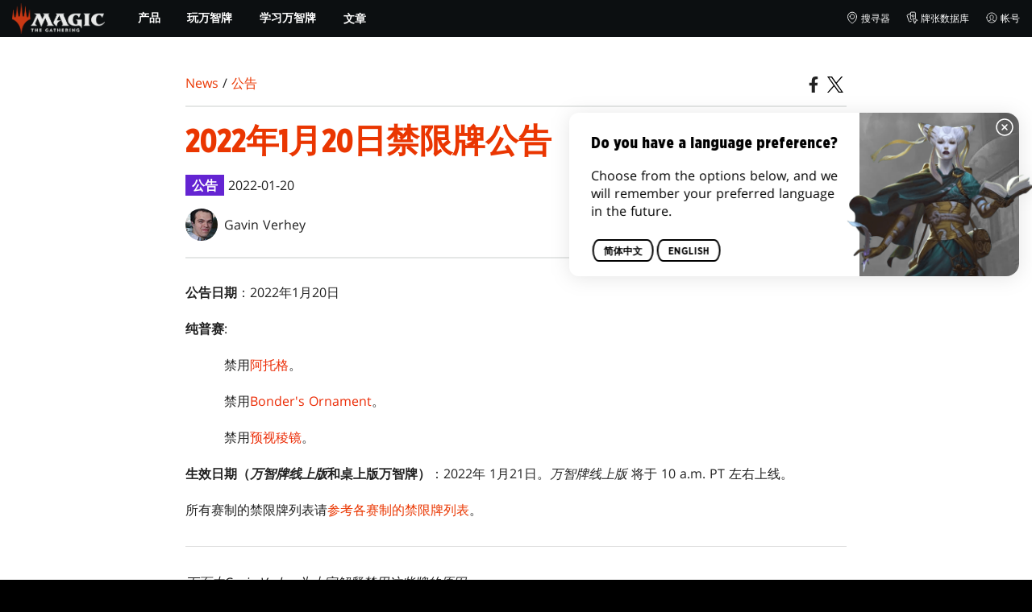

--- FILE ---
content_type: text/html; charset=utf-8
request_url: https://magic.wizards.com/zh-Hans/news/announcements/january-20-2022-banned-and-restricted-announcement
body_size: 58643
content:
<!doctype html><html data-n-head-ssr lang="zh-CN" data-n-head="%7B%22lang%22:%7B%22ssr%22:%22zh-CN%22%7D%7D"><head ><script>window.dataLayer=window.dataLayer||[],window.dataLayer.push({userProperties:{user_id:"",user_type:"",newsletter_opt_in:"",targeted_analytics_opt_in:""}})</script><meta data-n-head="ssr" charset="utf-8"><meta data-n-head="ssr" name="viewport" content="width=device-width, initial-scale=1"><meta data-n-head="ssr" data-hid="google-site-verification" name="google-site-verification" content="WquIfqfWtlm2X62GTeJ-5vDtRrbOVOIT6mFc3vAP5BQ"><meta data-n-head="ssr" data-hid="gsv" name="google-site-verification" content="IjersixWhzfN8VOx9F_Pqujt5-OxIFfqjjNAE3qnb_Q"><meta data-n-head="ssr" data-hid="i18n-og" property="og:locale" content="zh_CN"><meta data-n-head="ssr" data-hid="i18n-og-alt-en-US" property="og:locale:alternate" content="en_US"><meta data-n-head="ssr" data-hid="i18n-og-alt-zh-TW" property="og:locale:alternate" content="zh_TW"><meta data-n-head="ssr" data-hid="i18n-og-alt-zh-HK" property="og:locale:alternate" content="zh_HK"><meta data-n-head="ssr" data-hid="description" name="description" content="我们刚刚公布了最新的纯普赛禁限牌公告，从2022年1月21日起生效。"><meta data-n-head="ssr" data-hid="keywords" name="keywords" keywords="undefined"><meta data-n-head="ssr" data-hid="og:title" property="og:title" content="2022年1月20日禁限牌公告 | 万智牌"><meta data-n-head="ssr" data-hid="og:description" property="og:description" content="我们刚刚公布了最新的纯普赛禁限牌公告，从2022年1月21日起生效。"><meta data-n-head="ssr" data-hid="og:image" property="og:image" content="https://images.ctfassets.net/s5n2t79q9icq/1kgpfIaSf0Fp9RtX0dUA4O/2674cec3cd0d700e686c5e70544b3314/en_articles_archive_news_january-20-2022-banned-and-restricted-announcement-meta-image.jpeg"><meta data-n-head="ssr" data-hid="twitter:card" property="twitter:card" content="summary_large_image"><meta data-n-head="ssr" data-hid="twitter:title" property="twitter:title" content="2022年1月20日禁限牌公告 | 万智牌"><meta data-n-head="ssr" data-hid="twitter:description" property="twitter:description" content="我们刚刚公布了最新的纯普赛禁限牌公告，从2022年1月21日起生效。"><meta data-n-head="ssr" data-hid="twitter:image" property="twitter:image" content="https://images.ctfassets.net/s5n2t79q9icq/1kgpfIaSf0Fp9RtX0dUA4O/2674cec3cd0d700e686c5e70544b3314/en_articles_archive_news_january-20-2022-banned-and-restricted-announcement-meta-image.jpeg"><meta data-n-head="ssr" data-hid="og:type" property="og:type" content="website"><meta data-n-head="ssr" data-hid="og:url" property="og:url" content="https://magic.wizards.com/zh-Hans/news/announcements/january-20-2022-banned-and-restricted-announcement"><meta data-n-head="ssr" data-hid="og:site_name" property="og:site_name" content="MAGIC: THE GATHERING"><title>2022年1月20日禁限牌公告 | 万智牌</title><link data-n-head="ssr" rel="icon" type="image/x-icon" href="/assets/favicon.ico"><link data-n-head="ssr" data-hid="i18n-alt-en" rel="alternate" href="https://magic.wizards.com/en/news/announcements/january-20-2022-banned-and-restricted-announcement" hreflang="en"><link data-n-head="ssr" data-hid="i18n-alt-zh" rel="alternate" href="https://magic.wizards.com/zh-Hans/news/announcements/january-20-2022-banned-and-restricted-announcement" hreflang="zh"><link data-n-head="ssr" data-hid="i18n-alt-zh-CN" rel="alternate" href="https://magic.wizards.com/zh-Hans/news/announcements/january-20-2022-banned-and-restricted-announcement" hreflang="zh-CN"><link data-n-head="ssr" data-hid="i18n-alt-zh-TW" rel="alternate" href="https://magic.wizards.com/zh-Hant/news/announcements/january-20-2022-banned-and-restricted-announcement" hreflang="zh-TW"><link data-n-head="ssr" data-hid="i18n-alt-zh-HK" rel="alternate" href="https://magic.wizards.com/zh-Hant/news/announcements/january-20-2022-banned-and-restricted-announcement" hreflang="zh-HK"><link data-n-head="ssr" data-hid="i18n-can" rel="canonical" href="https://magic.wizards.com/zh-Hans/news/announcements/january-20-2022-banned-and-restricted-announcement"><script data-n-head="ssr" data-hid="semaphore-script" type="text/javascript" charset="utf-8">!function(){
          window.semaphore=window.semaphore||[],window.ketch=function(){
            window.semaphore.push(arguments)
          };
          var e=new URLSearchParams(document.location.search),
              o=e.has("property")?e.get("property"):"magic",
              n=document.createElement("script");
          n.type="text/javascript",
          n.src="https://global.ketchcdn.com/web/v3/config/hasbro/".concat(o,"/boot.js"),
          n.defer=n.async=!0,
          document.getElementsByTagName("head")[0].appendChild(n)
        }();</script><script data-n-head="ssr" data-hid="gtm-script">if(!window._gtm_init){window._gtm_init=1;(function(w,n,d,m,e,p){w[d]=(w[d]==1||n[d]=='yes'||n[d]==1||n[m]==1||(w[e]&&w[e][p]&&w[e][p]()))?1:0})(window,navigator,'doNotTrack','msDoNotTrack','external','msTrackingProtectionEnabled');(function(w,d,s,l,x,y){w[x]={};w._gtm_inject=function(i){if(w.doNotTrack||w[x][i])return;w[x][i]=1;w[l]=w[l]||[];w[l].push({'gtm.start':new Date().getTime(),event:'gtm.js'});var f=d.getElementsByTagName(s)[0],j=d.createElement(s);j.async=true;j.src='https://www.googletagmanager.com/gtm.js?id='+i;f.parentNode.insertBefore(j,f);};w[y]('GTM-P9XT3MP')})(window,document,'script','dataLayer','_gtm_ids','_gtm_inject')}</script><script data-n-head="ssr" data-hid="org-json-ld" type="application/ld+json">{
  "url": "https://magic.wizards.com/en",
  "logo": "https://images.ctfassets.net/s5n2t79q9icq/3dB5uyWzUH95O1ZPBNNUX5/6cff7c65a809285755ea24b164b6ac65/magic-logo.png?fm=webp",
  "name": "Magic: The Gathering",
  "@type": "Organization",
  "sameAs": [
    "https://www.facebook.com/MagicTheGathering",
    "https://twitter.com/wizards_magic",
    "https://www.instagram.com/wizards_magic/",
    "https://www.youtube.com/channel/UC8ZGymAvfP97qJabgqUkz4A",
    "https://www.twitch.tv/magic",
    "https://en.wikipedia.org/wiki/Magic:_The_Gathering"
  ],
  "@context": "https://schema.org"
}</script><script data-n-head="ssr" data-hid="article-json-ld" type="application/ld+json">{
  "@context": "https://schema.org",
  "@type": "Article",
  "headline": "2022年1月20日禁限牌公告",
  "image": [
    "https://images.ctfassets.net/s5n2t79q9icq/1kgpfIaSf0Fp9RtX0dUA4O/2674cec3cd0d700e686c5e70544b3314/en_articles_archive_news_january-20-2022-banned-and-restricted-announcement-meta-image.jpeg"
  ],
  "datePublished": "2022-01-20T16:00:00-08:00",
  "dateModified": "2024-03-07T19:52:18.921Z",
  "author": [
    {
      "@type": "Person",
      "name": "Gavin Verhey"
    }
  ],
  "publisher": [
    {
      "name": "Magic: The Gathering"
    }
  ],
  "url": "https://magic.wizards.com/zh-Hans/news/announcements/january-20-2022-banned-and-restricted-announcement"
}</script><style data-vue-ssr-id="b7d52e30:0 bc810302:0 eae2d398:0 946c05c6:0 4c83b126:0 b1b3b8d0:0 374acc92:0 3a1b44ed:0 799657db:0 85494fd4:0 366f9096:0 02aa0215:0 57004bae:0 146bb0db:0 6e282f1c:0 e73b002e:0 a5eb9fec:0 b1831c10:0 1ba2bf78:0 0f67c287:0 775d6145:0 778edac2:0 d11c2f98:0 fc6fc2fa:0 70dba171:0 314138da:0 1f7a77db:0">.nuxt-progress{background-color:#e83411;height:2px;left:0;opacity:1;position:fixed;right:0;top:0;transition:width .1s,opacity .4s;width:0;z-index:999999}.nuxt-progress.nuxt-progress-notransition{transition:none}.nuxt-progress-failed{background-color:red}
@font-face{font-display:swap;font-family:"Beleren";font-style:normal;font-weight:400;src:url(/assets/fonts/Beleren-Bold.woff2) format("woff2"),url(/assets/fonts/Beleren-Bold.woff) format("woff"),url(/assets/fonts/Beleren-Bold.ttf) format("truetype")}@font-face{font-display:swap;font-family:"Beleren Small Caps";font-style:normal;font-weight:400;src:url(/assets/fonts/Beleren-Small-Caps.woff2) format("woff2"),url(/assets/fonts/Beleren-Small-Caps.woff) format("woff"),url(/assets/fonts/Beleren-Small-Caps.ttf) format("truetype")}@font-face{font-display:swap;font-family:"Open Sans";font-style:italic;font-weight:300;src:local("Open Sans Light Italic"),local("OpenSans-LightItalic"),url(/assets/fonts/OpenSans-LightItalic-Ext.woff2) format("woff2");unicode-range:u+0100-024f,u+0259,u+1e??,u+2020,u+20a0-20ab,u+20ad-20cf,u+2113,u+2c60-2c7f,u+a720-a7ff}@font-face{font-display:swap;font-family:"Open Sans";font-style:italic;font-weight:300;src:local("Open Sans Light Italic"),local("OpenSans-LightItalic"),url(/assets/fonts/OpenSans-LightItalic.woff2) format("woff2");unicode-range:u+00??,u+0131,u+0152-0153,u+02bb-02bc,u+02c6,u+02da,u+02dc,u+2000-206f,u+2074,u+20ac,u+2122,u+2191,u+2193,u+2212,u+2215,u+feff,u+fffd}@font-face{font-display:swap;font-family:"Open Sans";font-style:italic;font-weight:400;src:local("Open Sans Italic"),local("OpenSans-Italic"),url(/assets/fonts/OpenSans-Italic-Ext.woff2) format("woff2");unicode-range:u+0100-024f,u+0259,u+1e??,u+2020,u+20a0-20ab,u+20ad-20cf,u+2113,u+2c60-2c7f,u+a720-a7ff}@font-face{font-display:swap;font-family:"Open Sans";font-style:italic;font-weight:400;src:local("Open Sans Italic"),local("OpenSans-Italic"),url(/assets/fonts/OpenSans-Italic.woff2) format("woff2");unicode-range:u+00??,u+0131,u+0152-0153,u+02bb-02bc,u+02c6,u+02da,u+02dc,u+2000-206f,u+2074,u+20ac,u+2122,u+2191,u+2193,u+2212,u+2215,u+feff,u+fffd}@font-face{font-display:swap;font-family:"Open Sans";font-style:italic;font-weight:600;src:local("Open Sans SemiBold Italic"),local("OpenSans-SemiBoldItalic"),url(/assets/fonts/OpenSans-SemiBoldItalic-Ext.woff2) format("woff2");unicode-range:u+0100-024f,u+0259,u+1e??,u+2020,u+20a0-20ab,u+20ad-20cf,u+2113,u+2c60-2c7f,u+a720-a7ff}@font-face{font-display:swap;font-family:"Open Sans";font-style:italic;font-weight:600;src:local("Open Sans SemiBold Italic"),local("OpenSans-SemiBoldItalic"),url(/assets/fonts/OpenSans-SemiBoldItalic.woff2) format("woff2");unicode-range:u+00??,u+0131,u+0152-0153,u+02bb-02bc,u+02c6,u+02da,u+02dc,u+2000-206f,u+2074,u+20ac,u+2122,u+2191,u+2193,u+2212,u+2215,u+feff,u+fffd}@font-face{font-display:swap;font-family:"Open Sans";font-style:italic;font-weight:700;src:local("Open Sans Bold Italic"),local("OpenSans-BoldItalic"),url(/assets/fonts/OpenSans-BoldItalic-Ext.woff2) format("woff2");unicode-range:u+0100-024f,u+0259,u+1e??,u+2020,u+20a0-20ab,u+20ad-20cf,u+2113,u+2c60-2c7f,u+a720-a7ff}@font-face{font-display:swap;font-family:"Open Sans";font-style:italic;font-weight:700;src:local("Open Sans Bold Italic"),local("OpenSans-BoldItalic"),url(/assets/fonts/OpenSans-BoldItalic.woff2) format("woff2");unicode-range:u+00??,u+0131,u+0152-0153,u+02bb-02bc,u+02c6,u+02da,u+02dc,u+2000-206f,u+2074,u+20ac,u+2122,u+2191,u+2193,u+2212,u+2215,u+feff,u+fffd}@font-face{font-display:swap;font-family:"Open Sans";font-style:italic;font-weight:800;src:local("Open Sans ExtraBold Italic"),local("OpenSans-ExtraBoldItalic"),url(/assets/fonts/OpenSans-ExtraBoldItalic-Ext.woff2) format("woff2");unicode-range:u+0100-024f,u+0259,u+1e??,u+2020,u+20a0-20ab,u+20ad-20cf,u+2113,u+2c60-2c7f,u+a720-a7ff}@font-face{font-display:swap;font-family:"Open Sans";font-style:italic;font-weight:800;src:local("Open Sans ExtraBold Italic"),local("OpenSans-ExtraBoldItalic"),url(/assets/fonts/OpenSans-ExtraBoldItalic.woff2) format("woff2");unicode-range:u+00??,u+0131,u+0152-0153,u+02bb-02bc,u+02c6,u+02da,u+02dc,u+2000-206f,u+2074,u+20ac,u+2122,u+2191,u+2193,u+2212,u+2215,u+feff,u+fffd}@font-face{font-display:swap;font-family:"Open Sans";font-style:normal;font-weight:300;src:local("Open Sans Light"),local("OpenSans-Light"),url(/assets/fonts/OpenSans-Light-Ext.woff2) format("woff2");unicode-range:u+0100-024f,u+0259,u+1e??,u+2020,u+20a0-20ab,u+20ad-20cf,u+2113,u+2c60-2c7f,u+a720-a7ff}@font-face{font-display:swap;font-family:"Open Sans";font-style:normal;font-weight:300;src:local("Open Sans Light"),local("OpenSans-Light"),url(/assets/fonts/OpenSans-Light.woff2) format("woff2");unicode-range:u+00??,u+0131,u+0152-0153,u+02bb-02bc,u+02c6,u+02da,u+02dc,u+2000-206f,u+2074,u+20ac,u+2122,u+2191,u+2193,u+2212,u+2215,u+feff,u+fffd}@font-face{font-display:swap;font-family:"Open Sans";font-style:normal;font-weight:400;src:local("Open Sans Regular"),local("OpenSans-Regular"),url(/assets/fonts/OpenSans-Regular-Ext.woff2) format("woff2");unicode-range:u+0100-024f,u+0259,u+1e??,u+2020,u+20a0-20ab,u+20ad-20cf,u+2113,u+2c60-2c7f,u+a720-a7ff}@font-face{font-display:swap;font-family:"Open Sans";font-style:normal;font-weight:400;src:local("Open Sans Regular"),local("OpenSans-Regular"),url(/assets/fonts/OpenSans-Regular.woff2) format("woff2");unicode-range:u+00??,u+0131,u+0152-0153,u+02bb-02bc,u+02c6,u+02da,u+02dc,u+2000-206f,u+2074,u+20ac,u+2122,u+2191,u+2193,u+2212,u+2215,u+feff,u+fffd}@font-face{font-display:swap;font-family:"Open Sans";font-style:normal;font-weight:600;src:local("Open Sans SemiBold"),local("OpenSans-SemiBold"),url(/assets/fonts/OpenSans-SemiBold-Ext.woff2) format("woff2");unicode-range:u+0100-024f,u+0259,u+1e??,u+2020,u+20a0-20ab,u+20ad-20cf,u+2113,u+2c60-2c7f,u+a720-a7ff}@font-face{font-display:swap;font-family:"Open Sans";font-style:normal;font-weight:600;src:local("Open Sans SemiBold"),local("OpenSans-SemiBold"),url(/assets/fonts/OpenSans-SemiBold.woff2) format("woff2");unicode-range:u+00??,u+0131,u+0152-0153,u+02bb-02bc,u+02c6,u+02da,u+02dc,u+2000-206f,u+2074,u+20ac,u+2122,u+2191,u+2193,u+2212,u+2215,u+feff,u+fffd}@font-face{font-display:swap;font-family:"Open Sans";font-style:normal;font-weight:700;src:local("Open Sans Bold"),local("OpenSans-Bold"),url(/assets/fonts/OpenSans-Bold-Ext.woff2) format("woff2");unicode-range:u+0100-024f,u+0259,u+1e??,u+2020,u+20a0-20ab,u+20ad-20cf,u+2113,u+2c60-2c7f,u+a720-a7ff}@font-face{font-display:swap;font-family:"Open Sans";font-style:normal;font-weight:700;src:local("Open Sans Bold"),local("OpenSans-Bold"),url(/assets/fonts/OpenSans-Bold.woff2) format("woff2");unicode-range:u+00??,u+0131,u+0152-0153,u+02bb-02bc,u+02c6,u+02da,u+02dc,u+2000-206f,u+2074,u+20ac,u+2122,u+2191,u+2193,u+2212,u+2215,u+feff,u+fffd}@font-face{font-display:swap;font-family:"Open Sans";font-style:normal;font-weight:800;src:local("Open Sans ExtraBold"),local("OpenSans-ExtraBold"),url(/assets/fonts/OpenSans-ExtraBold-Ext.woff2) format("woff2");unicode-range:u+0100-024f,u+0259,u+1e??,u+2020,u+20a0-20ab,u+20ad-20cf,u+2113,u+2c60-2c7f,u+a720-a7ff}@font-face{font-display:swap;font-family:"Open Sans";font-style:normal;font-weight:800;src:local("Open Sans ExtraBold"),local("OpenSans-ExtraBold"),url(/assets/fonts/OpenSans-ExtraBold.woff2) format("woff2");unicode-range:u+00??,u+0131,u+0152-0153,u+02bb-02bc,u+02c6,u+02da,u+02dc,u+2000-206f,u+2074,u+20ac,u+2122,u+2191,u+2193,u+2212,u+2215,u+feff,u+fffd}@font-face{font-display:swap;font-family:"Gotham Narrow";font-style:normal;font-weight:500;src:url(/assets/fonts/GothamNarrow-Medium.woff2) format("woff2")}@font-face{font-display:swap;font-family:"Gotham Narrow";font-style:normal;font-weight:600;src:url(/assets/fonts/GothamNarrow-Bold.woff2) format("woff2")}@font-face{font-display:swap;font-family:"Gotham Narrow";font-style:normal;font-weight:800;src:url(/assets/fonts/GothamNarrow-Black.woff2) format("woff2")}:root{--black:#000;--black-alpha0:transparent;--black-alpha10:rgba(0,0,0,.1);--black-alpha25:rgba(0,0,0,.25);--black-alpha50:rgba(0,0,0,.5);--black-alpha75:rgba(0,0,0,.75);--black-alpha90:rgba(0,0,0,.9);--white:#fff;--white-alpha0:hsla(0,0%,100%,0);--white-alpha10:hsla(0,0%,100%,.1);--white-alpha25:hsla(0,0%,100%,.25);--white-alpha50:hsla(0,0%,100%,.5);--white-alpha75:hsla(0,0%,100%,.75);--white-alpha90:hsla(0,0%,100%,.9);--magic-brand-red:#ea3601;--magic-brand-orange:#ff6000;--discord-brand-color:#404fec;--facebook-brand-color:#0d77fb;--instagram-brand-color:#405de6;--twitter-brand-color:#1da1f2;--tiktok-brand-color:#fe2c55;--twitch-brand-color:#9436ff;--youtube-brand-color:#ff0100;--system-font-family:-apple-system,system-ui,-apple-system,Segoe UI,Roboto,Ubuntu,Cantarell,Noto Sans,sans-serif,"Segoe UI",Roboto,"Helvetica Neue",Arial,"Noto Sans",sans-serif,"Apple Color Emoji","Segoe UI Emoji","Segoe UI Symbol","Noto Color Emoji";--base-font-color:var(--white);--base-font-family:"Open Sans",Arial,sans-serif;--base-font-size:16px;--base-word-spacing:1px;--strong-font-family:"Gotham Narrow",Arial,serif;--magic-font-family:"Beleren",serif;--magic-font-family-small-caps:"Beleren Small Caps",serif;--html-background:var(--black);--max-site-width:2160px;--default-max-content-width:1440px;--site-header-height:54px;--site-header-z-index:100;--swiper-overflow:visible;--auto-card-label-color:#eb2c06;--easeInSine:cubic-bezier(0.47,0,0.745,0.715);--easeInCubic:cubic-bezier(0.55,0.055,0.675,0.19);--easeInQuint:cubic-bezier(0.755,0.05,0.855,0.06);--easeInCirc:cubic-bezier(0.6,0.04,0.98,0.335);--easeOutSine:cubic-bezier(0.39,0.575,0.565,1);--easeOutCubic:cubic-bezier(0.215,0.61,0.355,1);--easeOutQuint:cubic-bezier(0.23,1,0.32,1);--easeOutCirc:cubic-bezier(0.075,0.82,0.165,1);--easeInOutSine:cubic-bezier(0.445,0.05,0.55,0.95);--easeInOutCubic:cubic-bezier(0.645,0.045,0.355,1);--easeInOutQuint:cubic-bezier(0.86,0,0.07,1);--easeInOutCirc:cubic-bezier(0.785,0.135,0.15,0.86);--easeInQuad:cubic-bezier(0.55,0.085,0.68,0.53);--easeInQuart:cubic-bezier(0.895,0.03,0.685,0.22);--easeInExpo:cubic-bezier(0.95,0.05,0.795,0.035);--easeInBack:cubic-bezier(0.6,-0.28,0.735,0.045);--easeOutQuad:cubic-bezier(0.25,0.46,0.45,0.94);--easeOutQuart:cubic-bezier(0.165,0.84,0.44,1);--easeOutExpo:cubic-bezier(0.19,1,0.22,1);--easeOutBack:cubic-bezier(0.175,0.885,0.32,1.275);--easeInOutQuad:cubic-bezier(0.455,0.03,0.515,0.955);--easeInOutQuart:cubic-bezier(0.77,0,0.175,1);--easeInOutExpo:cubic-bezier(1,0,0,1);--easeInOutBack:cubic-bezier(0.68,-0.55,0.265,1.55)}html{-ms-text-size-adjust:100%;-webkit-text-size-adjust:100%;-moz-osx-font-smoothing:grayscale;-webkit-font-smoothing:antialiased;background:#000;background:var(--html-background);box-sizing:border-box;color:#fff;color:var(--base-font-color,#fff);font-family:"Open Sans",Arial,sans-serif;font-family:var(--base-font-family);font-size:16px;font-size:var(--base-font-size);word-spacing:1px;word-spacing:var(--base-word-spacing)}*,:after,:before{box-sizing:border-box;margin:0}[role=button],[type=button],[type=reset],[type=submit],button{cursor:pointer}h1,h2,h3,h4,h5,h6{font-family:"Gotham Narrow",Arial,serif;font-family:var(--strong-font-family);font-weight:800;text-transform:uppercase}a{color:#ea3601;color:var(--theme-link-color,#ea3601);outline:none;-webkit-text-decoration:none;text-decoration:none;will-change:filter}a:focus,a:hover{filter:drop-shadow(0 0 8px #ea3601);filter:drop-shadow(0 0 8px var(--theme-link-color,#ea3601))}a:active{color:#b93b0d;color:var(--theme-link-color--active,#b93b0d)}img{vertical-align:middle}option{color:rgba(0,0,0,.9);color:var(--black-alpha90)}dialog:focus-visible{outline:none}.__nuxt-error-page{min-height:66vh;position:relative!important}swiper-container::part(scrollbar){position:relative!important}swiper-container::part(scrollbar){--swiper-scrollbar-bg-color:rgba(0,0,0,.33);--swiper-scrollbar-drag-bg-color:#e83411;--swiper-scrollbar-sides-offset:80px;--swiper-scrollbar-bottom:0;margin:2rem 0 0;margin:var(--swiper-scrollbar-margin,2rem 0 0)}swiper-container::part(scrollbar):after{content:"";cursor:grab;height:40px;left:50%;position:absolute;top:50%;transform:translate(-50%,-50%);width:100%;z-index:1}swiper-container::part(scrollbar):active:after{cursor:grabbing}.swiper,.swiper-container{overflow:visible!important;overflow:var(--swiper-overflow,visible)!important;touch-action:pan-y}.swiper-wrapper{display:flex}.swiper-slide{height:auto!important;height:var(--swiper-slide-height,auto)!important}.swiperArrows-absolute{cursor:pointer;display:none;position:absolute;top:50%;transform:translateY(-50%);z-index:1}@media(min-width:1024px){.swiperArrows-absolute{display:inline-block}}.swiper-button-lock{display:none!important;pointer-events:none!important}.swiperPrev-absolute{left:0}.swiperNext-absolute{right:0}.swiperPrev-absolute--5{left:-5%}.swiperNext-absolute--5{right:-5%}deck-list{white-space:pre}.u-text-center{text-align:center}.u-sr-only{border:0;color:transparent;font:0/0 a;text-shadow:none}.u-img-responsive{height:auto;max-width:100%}.u-br-12{border-radius:12px;overflow:hidden}.hidden{display:none!important}
.css-8VpUG{-webkit-clip-path:content-box;clip-path:content-box;margin:0 auto;max-width:var(--max-site-width)}.css-rgoyv{-webkit-backdrop-filter:blur(2px);backdrop-filter:blur(2px);background:var(--black-alpha75);bottom:0;left:0;position:fixed;right:0;top:0;z-index:calc(var(--site-header-z-index) - 1)}
.css-RbpHS{height:1px;left:-999px;left:0;overflow:hidden;position:absolute;top:auto;width:1px;z-index:-2}.css-RbpHS:focus{border:1px dashed var(--black)}.css-RbpHS:active,.css-RbpHS:focus{background:var(--black);color:var(--white);font-size:.875rem;font-weight:600;height:var(--site-header-height);left:0;outline:none;overflow:auto;padding:1.15em 0 1em;position:fixed;right:0;text-align:center;-webkit-text-decoration:underline;text-decoration:underline;top:0;width:auto;z-index:800}
.css-pwZO0{--theme-link-color:#ea3601;--theme-link-color--active:#b93b0d;--theme-accent-color:#ea4b12;--logo-width:115px;--bar-bg-color:#0c0f11;--bar-padding:0 15px;--bar-justify:center;--bar-links-display:none;--bar-link-gap:20px;--bar-link-color:var(--white);--bar-link-icon-size:1.3em;--burger-display:block;--nav-display:none;--navigation-padding:6px 15px;--navigation-display:none;--drawer-max-width:320px;--drawer-top-padding:var(--site-header-height)}@media(min-width:1024px){.css-pwZO0{--bar-justify:flex-start;--bar-links-display:block;--burger-display:none;--nav-display:block;--navigation-display:flex}}.css-ijoWq{background-color:var(--bar-bg-color);position:sticky;top:0;z-index:var(--site-header-z-index)}.css-IPddW{display:var(--nav-display);height:100%}.css-7Mm5k{align-items:center;background-color:var(--bar-bg-color);display:flex;height:var(--site-header-height);justify-content:var(--bar-justify);margin:0 auto;max-width:calc(var(--default-max-content-width) + 30px);padding:var(--bar-padding);position:relative}.css-KIU28{display:none}.css-QgeYR{list-style:none;padding:0 1.5em}.css-QgeYR,.css-QgeYR li{height:100%}.css-QgeYR .css-rCH-s{align-items:center;background:transparent;border:none;color:var(--white);display:inline-flex;font-size:.875rem;font-weight:700;height:100%;justify-content:center;padding:0 1.2em;text-transform:uppercase}.css-QgeYR .css-rCH-s:focus,.css-QgeYR .css-rCH-s:hover{color:var(--theme-link-color);filter:drop-shadow(0 0 8px var(--theme-link-color));outline:none}.css-QgeYR .css-rCH-s:active{color:var(--theme-link-color--active)}.css-QgeYR .css-pLDdE{position:relative}.css-QgeYR .css-pLDdE:after{border:9px solid transparent;border-top:11px solid var(--theme-accent-color);content:"";display:block;left:50%;position:absolute;top:100%;transform:translateX(-9px);z-index:1000}.css-bbSbK{display:var(--burger-display);left:15px;position:absolute;top:50%;transform:translateY(-50%)}.css-Obhd0{flex:0 0 auto;width:var(--logo-width)}.css-wXlq4{height:auto;width:100%}.css-hZhFq{display:var(--bar-links-display);margin-left:auto}.css-UHKKC{list-style:none;margin-right:calc(0px - var(--bar-link-gap)/2);padding:0}.css-OrBaX{color:var(--bar-link-color);font-size:.75rem;line-height:1;margin:0 calc(var(--bar-link-gap)/2);text-transform:uppercase}.css-OrBaX:focus,.css-OrBaX:hover{color:var(--theme-link-color);filter:drop-shadow(0 0 8px var(--theme-link-color))}.css-OrBaX:active{color:var(--theme-link-color--active)}.css-Y58\+d{height:var(--bar-link-icon-size);margin-right:.25em;width:var(--bar-link-icon-size)}.css-pbj5P{height:100%;left:0;max-width:var(--drawer-max-width);position:fixed;top:0;transform:translateX(-100%) translateZ(0);transition:transform .3s var(--easeOutCirc);width:80vw;z-index:-1}.css-pbj5P.css-eVLZA{transform:translateX(0) translateZ(0)}.css-ZtHNW{background-color:var(--black);height:100%;padding:var(--drawer-top-padding) 0 0}.css-yDRko{list-style:none;max-height:100%;overflow:auto;padding:0}.css-NK8Pc{border-top:1px solid hsla(0,0%,100%,.1);list-style:none;padding:0}.css-w3STG .css-rCH-s{color:var(--white);font-weight:600;padding:.75em 1.5em .75em 2em}.css-w3STG .css-rCH-s:active,.css-w3STG .css-rCH-s:hover{color:var(--theme-link-color)}.css--dVAy .css-w3STG .css-rCH-s{font-weight:inherit}.css-w3STG .css-OrBaX{font-size:.875rem;padding:1em}.css-NPCbI{min-height:100px;width:100%}.css-g77Qr{background-color:var(--black);position:sticky;top:0}.css-guqOt{font-size:.9em;font-weight:700;position:relative;text-transform:uppercase}.css-guqOt:after{background-color:#ea4b12;content:"";display:block;height:2px;position:absolute;top:calc(100% + 2px);width:26px}.css-3kNYm{height:1.375em;margin-left:auto;width:1.375em}.css-GkXm9{position:absolute;transform:translateX(calc(-100% - 5px))}.css-k3\+MB{height:100%;width:100%}.css-fLm0P{background-color:var(--black);border-top:3px solid var(--theme-accent-color);left:0;padding:2em 0;position:fixed;top:var(--drawer-top-padding);width:100vw;z-index:-1}.css-owYot{margin-bottom:1em;max-width:200px}.css-4isMn{height:100%;left:0;position:fixed;right:0;top:var(--site-header-height)}.css-Sv21e{display:flex;margin:0 auto;max-width:var(--default-max-content-width);padding:0}.css-lvUQK{margin:0 2em}.css-KeIPk,.css-lvUQK{list-style:none;padding:0}.css-JkMvT{font-weight:700;text-transform:uppercase}.css-JkMvT:after{background-color:var(--theme-accent-color);content:"";display:block;height:2px;margin:3px 0 6px;width:26px}.css-x4ztt{align-items:center;color:var(--white-alpha75);display:inline-flex;flex-direction:column;justify-content:center;margin:4px 0}.css-x4ztt:active,.css-x4ztt:focus,.css-x4ztt:hover{color:var(--theme-link-color)}.css-Sy8YD{font-weight:700}.css-IdCc8{outline:none}.css-NKAb-{pointer-events:none}.css--E4Rg{position:relative;z-index:-2}.css--E4Rg.css-GQo9U{filter:blur(2px)}.css--E4Rg.css-GQo9U:after{background:var(--black-alpha75);bottom:0;content:"";left:0;position:absolute;right:0;top:0;z-index:100}
.css-GvEcW{--max-width:1200px}.css-Okwuj{padding:12px;position:relative}.css-Okwuj:before{background-color:var(--black);bottom:0;content:"";left:0;position:absolute;right:0;top:0;z-index:-1}.css-EP8jX{margin:0 auto;max-width:var(--max-width)}.css-hUA5l{padding:0 10px}
.css-V7\+d5{display:flex}.css-V7\+d5.css-simOn{display:inline-flex}.css-V7\+d5.css-qYndh{height:100%;width:100%}.css-V7\+d5.css-rZ8nS{height:100%}.css-V7\+d5.css-7gtHY{width:100%}.css-uKHBa{justify-content:flex-start}.css-tEXox{justify-content:flex-end}.css-zaJql{justify-content:center}.css-SY8hn{justify-content:space-around}.css-lHyHX{justify-content:space-between}.css-Y\+iIE{justify-content:space-evenly}.css-omMmf{align-items:flex-start}.css-P73fn{align-items:flex-end}.css-EbWDK{align-items:center}.css-ySvRo{align-items:stretch}
.css-MptDd{--article-background:#fff;--article-color:#222;--article-title-color:#ea3601;--article-header-border:2px solid #e5e7e6;--article-body-color:inherit;--article-body-line-height:1.6;--article-body-padding:30px 0;--article-img-margin:1em 0;--article-p-margin:0 0 1.25rem;--article-meta-margin:1em 0 0;--author-thumb-size:40px;--social-icon-color:inherit;--social-icon-size:20px;--article-footer-border--top:2px solid #e5e7e6;--article-footer-padding:2em 0;--article-tag-background:#6424d2;--article-visited-link-color:#6424d2}.css-ABgHt{background:var(--article-background);color:var(--article-color);min-height:90vh;overflow-x:clip}.css-T6X4d{margin:0 auto;max-width:820px;max-width:var(--article-container-max-width,820px);padding:30px 0;padding:var(--article-container-padding,30px 0);width:95vw;width:var(--article-container-width,95vw)}@media(min-width:1250px){.css-T6X4d{width:auto}}.css-NO0y2{align-items:flex-end;display:flex;justify-content:space-between}.css-VITSi{margin:1em 0;margin:var(--article-breadcrumb-margin,1em 0)}.css-39JfO{border:var(--article-header-border);border-left:0;border-right:0;padding:1.25em 0}.css-U6wsT{margin:var(--article-meta-margin)}.css-zGeE3{background:var(--article-tag-background);color:#fff;display:inline-block;font-weight:600;line-height:1.25;padding:.2em .5em}.css-zGeE3~.css-zGeE3{margin-left:.33em}.css-Ulkak{color:var(--article-title-color)}.css-V9Nnw{flex-wrap:wrap;gap:.5em 1em;margin:1em 0 0}.css-W1hvw,.css-V9Nnw{align-items:center;display:flex}.css-W1hvw{color:inherit}.css-IqqMm{margin:0}.css-jb7gJ{border-radius:50%;display:inline-block;height:var(--author-thumb-size);margin-right:.5em;overflow:hidden;width:var(--author-thumb-size)}.css-jb7gJ .css-5UcHy{aspect-ratio:1/1;height:100%;-o-object-fit:cover;object-fit:cover;width:100%}.css-H1dF5{color:var(--article-body-color);line-height:var(--article-body-line-height);margin:0 auto;max-width:100%;max-width:var(--article-body-max-width,100%);padding:var(--article-body-padding)}.css-H1dF5 h1,.css-H1dF5 h2,.css-H1dF5 h3,.css-H1dF5 h4,.css-H1dF5 h5,.css-H1dF5 h6{margin:0}.css-H1dF5 img{margin:var(--article-img-margin);max-width:100%}.css-H1dF5 p,.css-H1dF5>div{margin:var(--article-p-margin)}.css-H1dF5 pre code{white-space:pre-wrap}.css-H1dF5 hr{margin:2em 0}.css-H1dF5 a:visited{color:var(--article-visited-link-color)}.css--ns6x{display:flex;justify-content:center;margin:2em 0}.css-Jw3os{align-items:flex-end;display:flex;justify-content:flex-end;padding:1em 0}.css--9nNR{color:var(--social-icon-color);height:var(--social-icon-size);margin:0 .2em;width:var(--social-icon-size)}.css-PbQVI{border-top:var(--article-footer-border--top);display:flex;padding:var(--article-footer-padding)}.css-XjY7o{grid-gap:1em;display:grid;gap:1em;grid-template-columns:1fr;margin:0 auto;max-width:960px;max-width:var(--related-articles-max-width,960px);padding:30px 0;padding:var(--related-articles-padding,30px 0)}@media(min-width:768px){.css-XjY7o{grid-template-columns:repeat(3,1fr);margin-top:54px}}.css-ABgHt .datatable-wrapper{margin-bottom:20px}.css-ABgHt .datatable-container{overflow:auto}.css-ABgHt .datatable-table{margin:0}.css-ABgHt th[data-sortable]{background:#f9f9f9;padding:10px 22px 10px 10px}.css-ABgHt th[data-sortable] button{font-weight:700}.css-ABgHt .datatable-top{margin:16px 0}@media(min-width:768px){.css-ABgHt .datatable-top{align-items:center;display:flex;justify-content:space-between}}.css-ABgHt .datatable-selector{-webkit-appearance:none;-moz-appearance:none;appearance:none;background:transparent;border:1px solid #ddd;border:var(--data-table-selector-border,1px solid #ddd);border-radius:4px;color:inhreit;color:var(--data-table-selector-color,inhreit);font-size:16px;font-weight:600;line-height:1;outline:none;padding:6px 30px 6px 9px}.css-ABgHt .datatable-dropdown label{position:relative;text-transform:capitalize}.css-ABgHt .datatable-dropdown label:after{background:url(/_nuxt/a25a538be5577928354e70d13f59b5a7.svg);background-position:50%;background-size:cover;content:"";display:block;height:10px;left:50px;margin-top:-5px;pointer-events:none;position:absolute;top:50%;width:10px}.css-ABgHt .datatable-search{margin:16px 0;position:relative;width:100%}.css-ABgHt .datatable-search:after{background:url(/_nuxt/dfbab1963e2dea7854364f261602c5ce.svg);background-position:50%;background-size:cover;content:"";display:block;height:18px;left:14px;margin-top:-9px;pointer-events:none;position:absolute;top:50%;width:18px}@media(min-width:768px){.css-ABgHt .datatable-search{margin:0 0 0 auto;max-width:300px}}.css-ABgHt .datatable-search input[type=search]::-webkit-search-cancel-button,.css-ABgHt .datatable-search input[type=search]::-webkit-search-decoration,.css-ABgHt .datatable-search input[type=search]::-webkit-search-results-button,.css-ABgHt .datatable-search input[type=search]::-webkit-search-results-decoration{-webkit-appearance:none}.css-ABgHt .datatable-search .datatable-input{-webkit-appearance:none;border:1px solid #ddd;border-radius:24px;color:inhreit;color:var(--data-table-input-color,inhreit);display:inline-block;font-size:16px;outline:none;padding:13px .75em 11px 42px;width:100%}.css-ABgHt .datatable-search .datatable-input::-moz-placeholder{color:#767676}.css-ABgHt .datatable-search .datatable-input::placeholder{color:#767676}.css-ABgHt .datatable-table .datatable-sorter{background:none;border:none;color:#767676;color:var(--data-table-sorter-color,#767676);padding:0;position:relative;-webkit-text-decoration:none;text-decoration:none}.css-ABgHt .datatable-table .datatable-sorter:before{border-bottom:5px solid #cfcfcf;border-left:3px solid transparent;border-right:3px solid transparent;border-top-color:transparent;content:"";height:0;left:calc(100% + 6px);margin-top:-3px;position:absolute;top:50%;transform:translateY(-50%);width:0}.css-ABgHt .datatable-table .datatable-sorter:after{border-bottom-color:#535356;border-left:3px solid transparent;border-right:3px solid transparent;border-top:5px solid #cfcfcf;content:"";height:0;left:calc(100% + 6px);margin-top:7px;position:absolute;top:50%;transform:translateY(-50%);transform:translateY(calc(-100% - 1px));width:0}.css-ABgHt .datatable-ascending .datatable-sorter{color:#333}.css-ABgHt .datatable-ascending .datatable-sorter:before{border-bottom-color:#ea3601;border-bottom-color:var(--data-table-sorter-active-color,#ea3601)}.css-ABgHt .datatable-descending .datatable-sorter{color:#333}.css-ABgHt .datatable-descending .datatable-sorter:after{border-top-color:#ea3601;border-top-color:var(--data-table-sorter-active-color,#ea3601)}.css-ABgHt .datatable-bottom{border-radius:3px;margin-top:20px;overflow:hidden}@media(min-width:768px){.css-ABgHt .datatable-bottom{align-items:center;display:flex;justify-content:space-between}}.css-ABgHt .datatable-pagination-list{align-items:center;border-radius:4px;display:flex;justify-content:center;margin:16px 0;overflow:hidden}@media(min-width:768px){.css-ABgHt .datatable-pagination-list{margin:0}}.css-ABgHt .datatable-pagination-list li{list-style:none}.css-ABgHt .datatable-pagination-list-item-link{background:none;border:none;padding:none}.css-ABgHt email-signup{display:block;margin:1.25em 0}.css-ABgHt magic-card{display:inline-block;margin:0 0 1em;vertical-align:top;width:265px;width:var(--magic-card-width,265px)}.css-ABgHt spatial-card{display:inline-flex;margin:1em;vertical-align:top}.css-ABgHt table{border:1px solid #ddd;border-collapse:collapse;margin:2em 0;width:100%}.css-ABgHt table td,.css-ABgHt table th{border:1px solid #ddd;padding:1em}.css-ABgHt ol,.css-ABgHt ul{margin:var(--article-p-margin)}.css-ABgHt hr{border:none;border-top:1px solid #ddd}.css-ABgHt .cards-layout li{list-style:none;padding:0}.css-ABgHt .showHideListItems{border:none!important}.css-ABgHt .showHideListItems{margin-bottom:1em}.css-ABgHt .showHideListItems img{display:block;margin:1em auto;max-width:100%}.css-ABgHt .showHideListItems dt{background:#212121;color:#fff;cursor:pointer;padding:10px 15px 6px}.css-ABgHt .showHideListItems dt h2{margin:0}.css-ABgHt .showHideListItems dd{display:none}.css-ABgHt .showHideListItems dt.open~dd{display:block}.css-ABgHt .resizing-cig{float:none!important;min-width:0!important;min-width:auto!important;width:auto!important}.css-ABgHt .resizing-cig{align-items:center;display:inline-flex;flex-direction:column}.css-ABgHt .resizing-cig .rtecenter,.css-ABgHt .resizing-cig img{width:100%!important}.css-ABgHt .flipping-image{display:inline-block}.css-ABgHt .figure-wrapper{margin:0 0 2em;text-align:center}.css-ABgHt .figure-wrapper figure{display:inline-block}.css-ABgHt .figure-wrapper figure figcaption{font-size:.9em}.css-ABgHt iframe{max-width:100%!important}.css-ABgHt iframe{margin:var(--article-p-margin)}.css-ABgHt iframe[src^="https://player.twitch.tv/"],.css-ABgHt iframe[src^="https://www.youtube.com/"]{height:auto!important;width:100%!important}.css-ABgHt iframe[src^="https://player.twitch.tv/"],.css-ABgHt iframe[src^="https://www.youtube.com/"]{aspect-ratio:16/9;margin:var(--article-p-margin)}.css-ABgHt .rtecenter{text-align:center}.css-ABgHt .rtecenter magic-card{height:auto!important;margin:1.5em 0!important;width:265px!important}.css-ABgHt .rtecenter magic-card{display:inline-block}.css-ABgHt li.list-unstyled{list-style:none;padding:0}.css-ABgHt .card-block-selector.card-block-selector{margin:1em auto;max-width:300px}.css-ABgHt .strike-through{clear:both;color:#212121;font-size:2.5rem;font-weight:300;padding:0 30px;position:relative;text-align:center;text-transform:uppercase}.css-ABgHt .strike-through span{background-color:#fff;background-size:auto auto;display:inline;padding:0 10px;position:relative;white-space:pre-wrap}.css-ABgHt .strike-through:before{background:#bdbdbd;content:"";height:1px;left:0;margin-top:-1px;position:absolute;top:50%;width:100%;z-index:0}.css-ABgHt .wiz-autocard-card{display:inline-block;margin:0 .5em 1em;width:223px}.css-ABgHt .legacy_content img{border:0!important}.css-ABgHt .legacy_content img{display:block;height:auto;margin:0 auto;max-width:100%;padding-bottom:15px;padding-right:15px}.css-ABgHt .legacy_content img.full-page{margin:0 auto;max-width:100%}.css-oszX9{text-align:center}
.css-1\+IR9{--button-bg-color:var(--white);--button-border-color:var(--white);--button-border-radius:8px/50%;--button-font-family:var(--strong-font-family);--button-font-size:18px;--button-font-weight:600;--button-text-transform:uppercase;--button-padding:0.55em 1em 0.45em}html[lang=ja-JP] .css-1\+IR9,html[lang=zh-Hans] .css-1\+IR9,html[lang=zh-Hant] .css-1\+IR9{--button-padding:0.6em 1.75em 0.4em}.css-1\+IR9:disabled{opacity:.5;pointer-events:none}.css-1\+IR9.css-WC8Ng{--button-font-size:12px}.css-1\+IR9.css-Wb6wt{--button-font-size:15px}.css-1\+IR9.css-MmzC5{--button-font-size:22px}.css-1\+IR9.css-1TpMg{--button-border-radius:6px}.css-1\+IR9.css-1TpMg:focus{filter:none}.css-1\+IR9.css-1TpMg:hover{background:var(--black);color:var(--white);filter:none}.css-1\+IR9.css--jmSe{background:transparent;border:none;bottom:0;left:0;opacity:0;position:absolute;right:0;top:0;width:100%}.css-mEZKn{align-content:center;align-items:center;background-color:var(--button-bg-color);border-color:var(--button-border-color);border-radius:var(--button-border-radius);border-style:solid;border-width:2px;color:#222;color:var(--theme-button-color,#222);display:inline-flex;font-family:var(--button-font-family);font-size:var(--button-font-size);font-weight:var(--button-font-weight);justify-content:center;justify-items:center;line-height:1;outline:none;padding:var(--button-padding);place-content:center;place-items:center;text-align:center;-webkit-text-decoration:none;text-decoration:none;text-shadow:none;text-transform:var(--button-text-transform);will-change:transform}.css-mEZKn::-moz-focus-inner{border:none}.css-mEZKn:focus,.css-mEZKn:hover{filter:drop-shadow(0 0 8px var(--theme-accent-color))}.css-mEZKn:active{color:#222;color:var(--theme-button-color,#222);transform:translateY(1px)}.css-fZ0hG{background:transparent;border:2px solid;color:currentColor}.css-fZ0hG:focus,.css-fZ0hG:hover{color:var(--theme-accent-color)}.css-zSAoV{border-color:currentColor}.css-zSAoV:focus{filter:none}.css-zSAoV:hover{color:var(--theme-accent-color);filter:none}.css-0sC8e{background:transparent;border:none;border-radius:0;color:inherit;font-family:inherit;font-weight:inherit;padding:0;text-align:left;text-transform:none}.css-0sC8e:focus,.css-0sC8e:hover{color:inherit;filter:none}.css-wjuOa{display:none}
.css-ZAN76{font-size:36px;line-height:1.2}@media screen and (min-width:320px){.css-ZAN76{font-size:calc(34.5px + .46875vw)}}@media screen and (min-width:1600px){.css-ZAN76{font-size:42px}}.css-S3WFH{font-size:30px;line-height:1.2}@media screen and (min-width:320px){.css-S3WFH{font-size:calc(28.5px + .46875vw)}}@media screen and (min-width:1600px){.css-S3WFH{font-size:36px}}.css-Ur81b{font-size:24px;line-height:1.2}@media screen and (min-width:320px){.css-Ur81b{font-size:calc(22.5px + .46875vw)}}@media screen and (min-width:1600px){.css-Ur81b{font-size:30px}}.css-blB8m{font-size:18px;line-height:1.2}@media screen and (min-width:320px){.css-blB8m{font-size:calc(16.5px + .46875vw)}}@media screen and (min-width:1600px){.css-blB8m{font-size:24px}}.css-mxE4Y{font-size:16px;line-height:1.2}@media screen and (min-width:320px){.css-mxE4Y{font-size:calc(14.5px + .46875vw)}}@media screen and (min-width:1600px){.css-mxE4Y{font-size:22px}}.css-ApGFf{font-size:14px;line-height:1.2}@media screen and (min-width:320px){.css-ApGFf{font-size:calc(12.5px + .46875vw)}}@media screen and (min-width:1600px){.css-ApGFf{font-size:20px}}.css-i1S\+o{clip:rect(0,0,0,0);border:0;height:1px;margin:-1px;overflow:hidden;padding:0;position:absolute;width:1px}
.css-69rKc{margin:0 auto;max-width:calc(var(--container-max-width) + 3.5rem);max-width:calc(var(--container-max-width) + var(--container-padding-x, 1.75rem) + var(--container-padding-x, 1.75rem));padding:0 1.75rem;padding:0 var(--container-padding-x,1.75rem);width:100%}
.css-P1ULX{border-radius:12px;border-radius:var(--hub-card-border-radius,12px);display:flex;flex-direction:column;overflow:hidden}.css-P1ULX.css-Z6-Un{margin:0 auto;max-width:300px}@media(min-width:1024px){.css-P1ULX.css-Z6-Un{max-width:none}}.css-SbIaB{--magic-card-max-width:400px;padding:1em 1.25em;position:relative}.css-SbIaB:before{background:var(--black);border-radius:12px 12px 0 0;border-radius:var(--hub-card-border-radius,12px) var(--hub-card-border-radius,12px) 0 0;bottom:0;content:"";left:0;position:absolute;right:0;top:80%}.css-i5I94{background:var(--articles-hub-card-background,var(--black));color:var(--articles-hub-card-color,var(--white));display:flex;flex:1;flex-direction:column;font-size:16px;padding:1em;position:relative}@media screen and (min-width:320px){.css-i5I94{font-size:calc(11px + 1.5625vw)}}@media screen and (min-width:1600px){.css-i5I94{font-size:36px}}.css-i5I94 .css-Km4tb{margin:0 0 1em;max-width:640px;text-transform:none}.css-bA3nw{color:var(--white);cursor:pointer}.css-bA3nw:hover{filter:none}.css-bA3nw:focus .css-Km4tb,.css-bA3nw:hover .css-Km4tb{color:var(--theme-link-color)}.css-HjAJ5{background:rgba(0,0,0,.88);background:var(--articles-hub-card-media-background,rgba(0,0,0,.88))}.css-3uhfO{cursor:pointer}.css-gtlGW{height:100%!important;position:absolute!important}.css-KLPvC{background:#e83411;background:var(--tag-background,#e83411);color:var(--white);display:var(--tag-display);font-size:12px;font-weight:700;letter-spacing:.2em;margin:0 0 1em;padding:.25em .5em;position:absolute;text-transform:uppercase;top:0;transform:translateY(-50%)}.css-7oRnJ{align-items:center;color:var(--byline-color);display:flex;flex-wrap:wrap;font-size:11px;gap:1em;gap:var(--byline-gap,1em);margin:var(--byline-margin);margin-top:auto}@media screen and (min-width:320px){.css-7oRnJ{font-size:calc(10.25px + .23438vw)}}@media screen and (min-width:1600px){.css-7oRnJ{font-size:14px}}.css-7oRnJ .css-gKJw\+{border-radius:50%;height:2em;-o-object-fit:cover;object-fit:cover;width:2em}.css-7oRnJ .css-PSsDB{display:inline-block;height:.9em;width:.9em}.css-7oRnJ .css-x\+7Ky{display:inline-block;margin-left:.5em}.css-7oRnJ.css-9l5mf{gap:0;gap:var(--byline-gap--compact,0)}.css-7oRnJ.css-9l5mf .css-kByTr{transform:translateX(calc(var(--i)*-20%))}.css-mjrnX{font-size:.9rem;margin-bottom:2em}.css-xAask{margin-top:auto;text-align:center;z-index:1}
.css-UJQPz{overflow:hidden;overflow:var(--aspect-ratio-overflow,hidden);position:relative;width:100%}.css-UJQPz>*{height:auto;left:0;margin:0;position:absolute;top:0;width:100%}.css-UJQPz picture img{height:100%;width:100%}.css-UJQPz>embed,.css-UJQPz>iframe,.css-UJQPz>video{height:100%}
.css-lgBI5{--backdrop-anchored-img-height:var(--backdrop-anchored-img-height--base);--backdrop-anchored-width:100%;overflow:hidden;overflow:var(--backdrop-overflow,hidden);position:relative;z-index:0;z-index:var(--backdrop-z-index,0)}@media(min-width:576px){.css-lgBI5{--backdrop-anchored-width:var(--backdrop-anchored-width--xs,767px);--backdrop-anchored-img-height:var(--backdrop-anchored-img-height--xs)}}@media(min-width:768px){.css-lgBI5{--backdrop-anchored-width:var(--backdrop-anchored-width--sm,1023px);--backdrop-anchored-img-height:var(--backdrop-anchored-img-height--sm)}}@media(min-width:1024px){.css-lgBI5{--backdrop-anchored-width:var(--backdrop-anchored-width--md,1920px);--backdrop-anchored-img-height:var(--backdrop-anchored-img-height--md)}}@media(min-width:1250px){.css-lgBI5{--backdrop-anchored-width:var(--backdrop-anchored-width--lg,1920px);--backdrop-anchored-img-height:var(--backdrop-anchored-img-height--lg)}}.css-lgBI5.css-cZTqO{top:0}.css-SDYMF,.css-lgBI5.css-cZTqO{bottom:0;left:0;position:absolute;right:0}.css-SDYMF{pointer-events:none;top:var(--backdrop-intersection-offset)}.css-SDYMF.css-1O3Xu{background-color:rgba(255,0,0,.15);border:1px solid #ffeeba;pointer-events:auto;z-index:10}.css-SUx2I{bottom:0;left:0;overflow:hidden;pointer-events:none;position:absolute;right:0;top:-1px}.css-zR-P-{height:100%;left:50%;overflow:hidden;position:relative;transform:translateX(-50%);width:100%;z-index:-1}.css-zR-P-.css-qUi-b img{height:100%;-o-object-position:top;object-position:top;-o-object-position:var(--backdrop-alignment,top);object-position:var(--backdrop-alignment,top)}.css-zR-P-.css-H7MGG img{height:100%;-o-object-position:left;object-position:left;-o-object-position:var(--backdrop-alignment,left);object-position:var(--backdrop-alignment,left)}.css-zR-P-.css-gbSxd img{height:100%;-o-object-position:bottom;object-position:bottom;-o-object-position:var(--backdrop-alignment,bottom);object-position:var(--backdrop-alignment,bottom)}.css-zR-P-.css-4iv0A img{height:100%;-o-object-position:right;object-position:right;-o-object-position:var(--backdrop-alignment,right);object-position:var(--backdrop-alignment,right)}.css-zR-P-.css-0Tq\+D{bottom:auto;bottom:var(--backdrop-anchored-bottom,unset);height:100%;max-width:100%;width:var(--backdrop-anchored-width)}.css-zR-P-.css-0Tq\+D img{height:auto;height:var(--backdrop-anchored-img-height,auto);left:50%;min-height:0;min-height:auto;position:absolute;top:0;transform:translateX(-50%);width:var(--backdrop-anchored-width)}.css-zR-P-.css-0Tq\+D.css-H7MGG img{left:0;transform:none}.css-zR-P-.css-0Tq\+D.css-4iv0A img{left:auto;right:0;transform:none}.css-zR-P-.css-p8lIn{height:100%;max-width:100%;top:auto;top:var(--backdrop-anchored-top,unset);width:var(--backdrop-anchored-width)}.css-zR-P-.css-p8lIn img{bottom:0;height:auto;height:var(--backdrop-anchored-img-height,auto);left:50%;min-height:0;min-height:auto;position:absolute;transform:translateX(-50%);width:var(--backdrop-anchored-width)}.css-zR-P-.css-p8lIn.css-H7MGG img{left:0;transform:none}.css-zR-P-.css-p8lIn.css-4iv0A img{left:auto;right:0;transform:none}.css-JAkmE{bottom:0;left:0;overflow:hidden;position:absolute;right:0;top:0;z-index:-1}.css-QrnY2,.css-U1fCZ{min-height:100%;-o-object-fit:cover;object-fit:cover;width:100%}.css-U1fCZ{left:50%;position:absolute;top:0;transform:translateX(-50%)}
.css-zdz0x{line-height:auto;line-height:var(--cta-label-line-height,auto)}.css-ZaqyG{align-items:center;display:flex;height:100%;justify-content:center;margin:0 auto;width:90%}.css-ZaqyG.css-9jxjT{max-width:1280px}.css-ZaqyG.css-hMHPK{max-width:900px}.css-sPegO{background:#1f2025;background:var(--cta-modal-background,#1f2025);border:2px solid #35353d;border:var(--cta-modal-border,2px solid #35353d);border-radius:12px;border-radius:var(--cta-modal-border-radius,12px);color:var(--cta-modal-text-color,var(--white));max-height:80%;overflow:auto;padding:0 40px 40px;padding:var(--cta-modal-padding,0 40px 40px);text-align:center;text-align:var(--cta-modal-text-align,center);width:100%}.css-sPegO h1,.css-sPegO h2,.css-sPegO h3,.css-sPegO h4,.css-sPegO h5,.css-sPegO h6{margin-bottom:.5em}.css-sPegO p{line-height:2;margin:0 auto 1em;max-width:420px}.css-V\+knw{align-items:center;display:flex;height:40px;justify-content:center;margin-left:auto;position:sticky;right:0;top:0;width:40px}.css-sPegO .css-V\+knw{transform:translateX(40px)}.css-AIMdY{background:rgba(255,72,143,.471);border:1px solid #a30d34;bottom:-6px;left:-6px;position:absolute;right:-6px;top:-6px}.css-zWDmg{height:16px;margin-right:4px;width:16px}
.css-4NGiY{--footer-bg-color:var(--black);--footer-color:var(--white);--footer-main-padding:40px 0 0;--footer-main-container-display:block;--footer-main-container-justify:unset;--footer-left-width:100%;--footer-left-gap:30px;--footer-right-width:100%}@media(min-width:768px){.css-4NGiY{--footer-main-padding:70px 0 0}}@media(min-width:1024px){.css-4NGiY{--footer-main-container-display:flex;--footer-main-container-justify:space-between;--footer-left-display:initial;--footer-left-width:calc(40% - 40px);--footer-right-width:calc(60% - 60px)}}.css-XlBYC{background-color:var(--footer-bg-color);color:var(--footer-color)}.css-Dkkfm{padding:var(--footer-main-padding)}.css-IOCyH{display:var(--footer-main-container-display);justify-content:var(--footer-main-container-justify)}.css-3VPdt{grid-gap:var(--footer-left-gap);display:grid;gap:var(--footer-left-gap);grid-template-columns:1fr;width:var(--footer-left-width)}@media(min-width:768px){.css-3VPdt{grid-template-columns:1fr 1fr}}@media(min-width:1024px){.css-3VPdt{grid-template-columns:1fr}}.css-hF1-S{width:var(--footer-right-width)}.css-w1aj1{flex:1}.css-JnF-n{flex:0 0 auto}.css-N\+HGK{min-height:300px;width:100%}
.css-knsg6{--container-max-width:1200px;--container-padding:0 15px}@media(min-width:576px){.css-knsg6{--container-padding:0 20px}}.css-G3cP2{margin:0 auto;max-width:var(--container-max-width);padding:var(--container-padding);width:100%}
.css-twhQP{--input-bg-color:var(--white);--input-font-size:16px;--input-height:50px;--input-padding:0 0 0 10px;--search-button-size:50px;--search-icon-size:22px;--search-icon-color:#676767}.css-IsqfP{display:flex}.css-ZptfR{clip:rect(0,0,0,0);border:0;height:1px;margin:-1px;overflow:hidden;padding:0;position:absolute;width:1px}.css-KIpvn{border:0;border-radius:0;font-size:var(--input-font-size);height:var(--input-height);padding:var(--input-padding);width:100%}.css-RhlKM,.css-KIpvn{background-color:var(--input-bg-color);outline:none}.css-RhlKM{border:0;height:var(--search-button-size);width:var(--search-button-size)}.css-6QO-G{color:var(--search-icon-color);height:var(--search-icon-size);width:var(--search-icon-size)}
.css-tpkSm{--header-color:var(--white);--decor-line-color:#ea4b12;--decor-line-width:22px;--decor-line-height:2px;--decor-line-verticle-offset:6px}.css-\+BCQV{color:var(--header-color);font-family:inherit;font-size:1rem;font-weight:700;line-height:1;margin-bottom:1em;position:relative;text-transform:uppercase}.css-\+BCQV:after{background-color:var(--decor-line-color);content:"";display:block;height:var(--decor-line-height);margin-top:var(--decor-line-verticle-offset);width:var(--decor-line-width)}
.css-\+m-Vj{--theme-link-color:#ea3601;--theme-link-color--active:#b93b0d;--theme-accent-color:#ea4b12;margin:0 0 30px}.css-hVRdC{margin-bottom:10px}.css-hVRdC~.css-hVRdC{margin-left:6px}@media(min-width:576px){.css-hVRdC~.css-hVRdC{margin-left:10px}}
.css-cynNy{--button-color:var(--white);--button-bg-color:#242424;--button-bg-color--active:var(--theme-link-color--active);--button-bg-color--hover:var(--theme-link-color);--button-size--default:50px;--button-size--small:40px;--button-size--large:60px;--icon-size--default:24px;--icon-size--small:18px;--icon-size--large:32px}.css-1HIAv{align-items:center;background-color:var(--button-bg-color);border:0;border-radius:50%;color:var(--button-color);display:inline-flex;flex:0 0 auto;justify-content:center;outline:0;padding:0;vertical-align:middle}.css-1HIAv:focus,.css-1HIAv:hover{background-color:var(--button-bg-color--hover)}.css-1HIAv:active{background-color:var(--button-bg-color--active);color:var(--button-color)}.css-OLvPH{height:var(--button-size--default);width:var(--button-size--default)}.css-fwZcr{height:var(--button-size--small);width:var(--button-size--small)}.css-u4iLG{height:var(--button-size--large);width:var(--button-size--large)}.css-q-bkF{align-items:center;color:inherit;display:flex;flex:1 0 auto;justify-content:inherit;line-height:normal;position:relative}.css-OUjSV{height:var(--icon-size--default);width:var(--icon-size--default)}.css-35CcI{height:var(--icon-size--small);width:var(--icon-size--small)}.css-ZYtod{height:var(--icon-size--large);width:var(--icon-size--large)}
.css-huh0K{grid-gap:1em;display:grid;font-size:25px;gap:1em;grid-template-columns:repeat(auto-fit,minmax(5em,1fr))}@media screen and (min-width:320px){.css-huh0K{font-size:calc(23.75px + .39063vw)}}@media screen and (min-width:1600px){.css-huh0K{font-size:30px}}
.css-\+q2CO{--footer-nav-list-margin:0 0 30px;--footer-nav-link-color:#c2c2c2;--footer-nav-link-color--hover:#ea4b12;--footer-nav-link-color--active:#b93b0d;--footer-nav-link-font-size:16px;--footer-nav-link-out-icon-size:15px}.css-afjwK{list-style:none;margin:var(--footer-nav-list-margin);padding:0}.css-Tp55e{font-size:var(--footer-nav-link-font-size);margin-bottom:.25em}.css-3oKvE{color:var(--footer-nav-link-color);font-size:inherit;line-height:1.25;position:relative;-webkit-text-decoration:none;text-decoration:none;transition:color .25s ease}.css-3oKvE:focus,.css-3oKvE:hover{color:var(--footer-nav-link-color--hover)}.css-3oKvE:active{color:var(--footer-nav-link-color--active);transition:none}.css-OVwQB{color:inherit;height:var(--footer-nav-link-out-icon-size);position:absolute;transform:translate(4px,4px);width:var(--footer-nav-link-out-icon-size)}
.css-pkUzZ{display:flex;flex-wrap:wrap;justify-content:center;list-style:none;padding:0}@media(min-width:768px){.css-pkUzZ{justify-content:flex-end}}.css-73RN0{margin:.75em 1em}
.css-sW87p{--utils-backgound:#242424;--utils-link-color:#fff;--utils-link-color--hover:#ea3601;--utils-link-font-size:12px}.css-o1pld{background:var(--utils-backgound)}.css-QkLWG{align-items:center;display:flex;flex-direction:column;justify-content:center}@media(min-width:768px){.css-QkLWG{flex-direction:row}}.css-IePyp{line-height:1.2;list-style:none;overflow:hidden;padding:0;text-align:center}@media(min-width:768px){.css-IePyp{align-items:center;display:flex;justify-content:space-between;width:100%}}.css-eLSkG{flex:1;margin-bottom:.75em;margin-top:.75em}@media(min-width:768px){.css-eLSkG{align-items:center;display:inline-flex;justify-content:center}.css-eLSkG~.css-eLSkG{margin-left:1em}}.css-kpxDg{color:var(--utils-link-color);font-size:var(--utils-link-font-size);outline:none;-webkit-text-decoration:none;text-decoration:none;text-transform:uppercase}.css-kpxDg:focus,.css-kpxDg:hover{color:var(--utils-link-color--hover)}
.css-McA9K{--select-border:1px solid hsla(0,0%,50%,.3);--select-border--hover:1px solid grey;--icon-size:20px;--selector-vertical-padding:6px;--selector-horizontal-padding:8px}.css-wmxXT{display:inline-block;position:relative}.css-x1IQi{-webkit-appearance:none;-moz-appearance:none;appearance:none;background:none;border:var(--select-border);color:var(--white);cursor:pointer;font-size:1rem;font-weight:600;outline:none;padding:var(--selector-vertical-padding) calc(var(--selector-horizontal-padding) + var(--icon-size)) var(--selector-vertical-padding) var(--selector-horizontal-padding)}.css-x1IQi:focus,.css-x1IQi:hover{border:var(--select-border--hover)}.css-VOBxS{height:var(--icon-size);margin-top:calc(0px - var(--icon-size)/2);pointer-events:none;position:absolute;right:var(--selector-horizontal-padding);top:50%;width:var(--icon-size)}.css-X6SEa{display:block;height:100%;width:100%}
.css-4fbEz{align-items:center;color:#7f7f7f;display:flex;font-size:.75rem;font-weight:400;height:50px;justify-content:center;text-align:center}</style></head><body ><noscript data-n-head="ssr" data-hid="gtm-noscript" data-pbody="true"><iframe src="https://www.googletagmanager.com/ns.html?id=GTM-P9XT3MP&" height="0" width="0" style="display:none;visibility:hidden" title="gtm"></iframe></noscript><div data-server-rendered="true" id="__nuxt"><!----><div id="__layout"><div data-site-layout-v="1.9.0" data-app-v="1.22.14" class="css-8VpUG"><a href="#primary-area" class="css-RbpHS">Skip to main content</a> <div data-site-header-v="1.10.0" data-fetch-key="TheSiteHeader:0" class="css-pwZO0 css-ijoWq"><!----> <div class="css-7Mm5k"><div class="css-Obhd0"><a aria-label="← Back to the homepage" title="← Back to the homepage" href="https://magic.wizards.com/zh-hans"><picture><source srcset="//images.ctfassets.net/s5n2t79q9icq/3dB5uyWzUH95O1ZPBNNUX5/6cff7c65a809285755ea24b164b6ac65/magic-logo.png?fm=webp" type="image/webp"> <img src="//images.ctfassets.net/s5n2t79q9icq/3dB5uyWzUH95O1ZPBNNUX5/6cff7c65a809285755ea24b164b6ac65/magic-logo.png" alt="Magic The Gathering Logo" width="257" height="86" class="css-wXlq4"></picture></a></div> <nav class="css-IPddW"><ul class="css-V7+d5 css-uKHBa css-omMmf css-QgeYR"><li><button class="css-rCH-s">
              产品
            </button> <ul class="css-KIU28"><li><span>即将上市</span>
                    即将上市
                    <ul><li><a href="https://magic.wizards.com/zh-hans/products/lorwyn-eclipsed">Lorwyn Eclipsed</a></li><li><a href="https://magic.wizards.com/zh-hans/products/teenage-mutant-ninja-turtles">忍者龜</a></li><li><a href="https://magic.wizards.com/zh-hans/products/the-hobbit">霍比特人</a></li><li><a href="https://magic.wizards.com/zh-hans/products/marvel/marvel-super-heroes">漫威超級英雄</a></li><li><a href="https://magic.wizards.com/zh-hans/products/secrets-of-strixhaven">斯翠海文的祕密</a></li><li><a href="https://magic.wizards.com/zh-hans/products/reality-fracture">Reality Fracture</a></li><li><a href="https://magic.wizards.com/zh-hans/products/star-trek">星际迷航</a></li></ul></li><li><span>现已精彩上市</span>
                    现已精彩上市
                    <ul><li><a href="https://magic.wizards.com/zh-hans/products/avatar-the-last-airbender">Avatar: The Last Airbender（降世神通：最后的气宗） </a></li><li><a href="https://magic.wizards.com/zh-hans/products/marvel/spider-man"> 漫威的蜘蛛侠</a></li><li><a href="https://magic.wizards.com/zh-hans/products/edge-of-eternities">Edge of Eternities</a></li><li><a href="https://magic.wizards.com/zh-hans/products/final-fantasy">魔法風雲會：FINAL FANTASY</a></li><li><a href="https://magic.wizards.com/zh-hans/products/tarkir-dragonstorm">Tarkir: Dragonstorm</a></li><li><a href="https://magic.wizards.com/zh-hans/products/foundations">基石構築</a></li><li><a href="https://magic.wizards.com/zh-hans/products/festival-in-a-box">Festival in a Box</a></li><li><a href="https://secretlair.wizards.com?utm_source=magicweb&amp;utm_medium=referral&amp;utm_campaign=sld&amp;utm_content=MX_Nav_SLD">Secret Lair Drop Series</a></li><li><a href="https://magic.wizards.com/zh-hans/products">最新产品</a></li><li><a href="https://magic.wizards.com/zh-hans/products/card-set-archive">万智牌系列存档</a></li></ul></li></ul> <!----></li><li><button class="css-rCH-s">
              玩万智牌
            </button> <ul class="css-KIU28"><li><span>参与赛事</span>
                    参与赛事
                    <ul><li><a href="https://magic.wizards.com/zh-hans/play-events/prerelease">售前赛</a></li><li><a href="https://magic.wizards.com/zh-Hans/play-events/magic-academy">Magic Academy</a></li><li><a href="https://magic.wizards.com/zh-hans/play-events/standard-showdown">Standard Showdown</a></li><li><a href="https://magic.wizards.com/zh-hans/play-events/commander-party">Commander Party</a></li><li><a href="https://magic.wizards.com/zh-hans/play-events/store-championship">Store Championship</a></li><li><a href="https://magic.wizards.com/zh-hans/play-events/friday-night-magic">周五认证赛</a></li><li><a href="https://www.mtgfestivals.com/">MagicCon</a></li><li><a href="https://magic.gg/pro-tour">专业赛</a></li><li><a href="https://magic.wizards.com/zh-hans/play-events">所有赛事</a></li></ul></li><li><span>赛制</span>
                    赛制
                    <ul><li><a href="https://magic.wizards.com/zh-hans/formats/commander">指挥官赛制</a></li><li><a href="https://magic.wizards.com/zh-hans/formats/standard">标准赛制</a></li><li><a href="https://magic.wizards.com/zh-hans/formats/modern">近代赛赛制</a></li><li><a href="https://magic.wizards.com/zh-hans/formats/pioneer">先驱</a></li><li><a href="https://magic.wizards.com/zh.hans/formats/booster-draft">补充包轮抽赛制</a></li><li><a href="https://magic.wizards.com/zh.hans/formats/pick-two-draft">选两张轮抽</a></li><li><a href="https://magic.wizards.com/zh-hans/formats/sealed-deck">现开赛制</a></li><li><a href="https://magic.wizards.com/zh-hans/formats">全部赛制</a></li></ul></li><li><span>平台</span>
                    平台
                    <ul><li><a href="https://magic.wizards.com/zh-Hans/products/companion-app">配套应用程序</a></li><li><a href="https://locator.wizards.com/?utm_source=magicweb&amp;utm_medium=referral">店家搜寻器</a></li><li><a href="https://myaccounts.wizards.com/login">威世智帐号</a></li></ul></li><li><span>支持</span>
                    支持
                    <ul><li><a href="https://support.wizards.com">牌手支持</a></li><li><a href="https://wpn.wizards.com">店家支持</a></li></ul></li></ul> <!----></li><li><button class="css-rCH-s">
              学习万智牌
            </button> <ul class="css-KIU28"><li><span>资源</span>
                    资源
                    <ul><li><a href="https://magic.wizards.com/zh-hans/intro">如何开始</a></li><li><a href="https://magic.wizards.com/zh-hans/how-to-play">游戏玩法</a></li><li><a href="https://magic.wizards.com/zh-hans/how-to-play">产品指南</a></li><li><a href="https://magic.wizards.com/zh-hans/keyword-glossary">关键字术语表</a></li><li><a href="https://magic.wizards.com/zh-hans/game-info/gameplay/rules-and-formats/banned-restricted">禁限牌列表</a></li><li><a href="https://gatherer.wizards.com/Pages/Default.aspx">牌张数据库</a></li><li><a href="https://magic.wizards.com/zh-Hans/products/companion-app">配套应用程序</a></li></ul></li></ul> <!----></li><li><a href="/zh-hans/news" class="css-rCH-s">
              文章
            </a> <ul class="css-KIU28"><li><span>阅读</span>
                    阅读
                    <ul><li><a href="https://magic.wizards.com/zh-hans/news">最新资讯</a></li><li><a href="https://magic.wizards.com/zh-hans/news/announcements">公告</a></li><li><a href="https://magic.wizards.com/zh-hans/news/feature">幕后故事</a></li><li><a href="https://magic.wizards.com/zh-hans/news/making-magic">万智创生</a></li><li><a href="https://magic.wizards.com/zh-hans/news/card-preview">牌张预览</a></li><li><a href="https://www.magic.gg/news">竞争</a></li></ul></li><li><span>观看</span>
                    观看
                    <ul><li><a href="https://mtgdrivetowork.transistor.fm/?utm_source=magicweb&amp;utm_medium=top-nav&amp;utm_campaign=drive-to-work">Drive to Work播客</a></li><li><a href="https://www.youtube.com/playlist?list=PL3rP64NRtmbjdg_j75RqbTu5Ffpc-Q_9s">WeeklyMTG</a></li><li><a href="https://magic-story.transistor.fm/?utm_source=magicweb&amp;utm_medium=top-nav&amp;utm_campaign=story-podcast">万智牌故事播客</a></li></ul></li><li><span>故事</span>
                    故事
                    <ul><li><a href="https://magic.wizards.com/zh-hans/story">最新故事</a></li><li><a href="https://magic.wizards.com/zh-hans/story#archive">故事存档</a></li><li><a href="https://magic.wizards.com/zh-hans/story#planes_planeswalkers">时空和鹏洛客</a></li></ul></li><li><span>了解</span>
                    了解
                    <ul><li><a href="https://magic.wizards.com/zh-hans/news#wallpapers">桌面底图</a></li></ul></li></ul> <!----></li></ul></nav> <div class="css-hZhFq"><ul class="css-V7+d5 css-rZ8nS css-uKHBa css-EbWDK css-UHKKC"><li><a href="https://locator.wizards.com/?utm_source=magicweb&amp;utm_medium=referral" class="css-V7+d5 css-uKHBa css-EbWDK css-OrBaX"><!----> <!----> <i><svg xmlns="http://www.w3.org/2000/svg" width="9" height="12" viewBox="0 0 9 12" class="css-Y58+d"><g fill="none" fill-rule="evenodd" stroke="currentColor" stroke-linecap="round" stroke-linejoin="round" stroke-width=".688" transform="translate(0 .5)"><path d="M2.4375,4.47058333 C2.4375,5.60967063 3.3609127,6.53308333 4.5,6.53308333 C5.6390873,6.53308333 6.5625,5.60967063 6.5625,4.47058333 C6.5625,3.33149604 5.6390873,2.40808333 4.5,2.40808333 C3.3609127,2.40808333 2.4375,3.33149604 2.4375,4.47058333 Z"></path><path d="M8.625,4.47058333 C8.625,8.09141667 5.44783333,10.1222917 4.67004167,10.5664167 C4.56452792,10.626687 4.43501374,10.626687 4.3295,10.5664167 C3.55170833,10.1218333 0.375,8.0905 0.375,4.47058333 C0.375,2.19240876 2.22182543,0.345583395 4.5,0.345583395 C6.77817457,0.345583395 8.625,2.19240876 8.625,4.47058333 L8.625,4.47058333 Z"></path></g></svg></i>
            搜寻器
          </a></li><li><a href="https://gatherer.wizards.com/Pages/Default.aspx" class="css-V7+d5 css-uKHBa css-EbWDK css-OrBaX"><!----> <i><svg xmlns="http://www.w3.org/2000/svg" width="12" height="12" viewBox="0 0 12 12" class="css-Y58+d"><g fill="none" fill-rule="evenodd" stroke="currentColor" stroke-linecap="round" stroke-linejoin="round" stroke-width=".688" transform="translate(.5 .5)"><path d="M4.46875,8.75875 L3.14920833,9.23954167 C2.97763832,9.30188634 2.78831738,9.29343754 2.62298283,9.21605788 C2.45764827,9.13867821 2.3298756,8.99872126 2.26783333,8.82704167 L0.385458333,3.66116667 C0.32311366,3.48959666 0.331562459,3.30027571 0.408942123,3.13494116 C0.486321788,2.96960661 0.62627874,2.84183394 0.797958333,2.77979167 L3.78125,1.69216667"></path><path d="M8.59375,5.84375 L8.59375,1.03125 C8.59375,0.651554234 8.28594577,0.34375 7.90625,0.34375 L4.46875,0.34375 C4.08905423,0.34375 3.78125,0.651554234 3.78125,1.03125 L3.78125,6.53125 C3.78125,6.91094577 4.08905423,7.21875 4.46875,7.21875 L4.8125,7.21875"></path><path d="M5.15625 3.78125C5.15625 4.35079365 5.61795635 4.8125 6.1875 4.8125 6.75704365 4.8125 7.21875 4.35079365 7.21875 3.78125 7.21875 3.21170635 6.75704365 2.75 6.1875 2.75 5.61795635 2.75 5.15625 3.21170635 5.15625 3.78125zM8.21333333 10.4041667C8.17347283 10.550283 8.042677 10.6530941 7.89128003 10.6573142 7.73988306 10.6615344 7.60356314 10.566169 7.555625 10.4225L6.09583333 6.53216667C6.05455083 6.40859442 6.08667671 6.27230342 6.17880256 6.18017756 6.27092842 6.08805171 6.40721942 6.05592583 6.53079167 6.09720833L10.41975 7.555625C10.563419 7.60356314 10.6587844 7.73988306 10.6545642 7.89128003 10.6503441 8.042677 10.547533 8.17347283 10.4014167 8.21333333L8.60979167 8.61116667 8.21333333 10.4041667z"></path></g></svg></i> <!---->
            牌张数据库
          </a></li><li><a href="https://myaccounts.wizards.com/login" class="css-V7+d5 css-uKHBa css-EbWDK css-OrBaX"><i><svg xmlns="http://www.w3.org/2000/svg" width="13" height="14" viewBox="0 0 13 14" class="css-Y58+d"><g fill="none" fill-rule="evenodd" stroke="currentColor" stroke-linecap="round" stroke-linejoin="round" stroke-width=".69" transform="translate(1 1.5)"><path d="M0.229166667,5.5 C0.229166667,7.3830874 1.23378179,9.12313192 2.86458331,10.0646756 C4.49538483,11.0062193 6.50461517,11.0062193 8.13541669,10.0646756 C9.76621821,9.12313192 10.7708333,7.3830874 10.7708333,5.5 C10.7708333,3.6169126 9.76621821,1.87686808 8.13541669,0.935324369 C6.50461517,-0.00621933876 4.49538483,-0.00621933876 2.86458331,0.935324369 C1.23378179,1.87686808 0.229166667,3.6169126 0.229166667,5.5 L0.229166667,5.5 Z"></path><path d="M1.81454167,9.26795833 C2.59718426,8.8141432 3.42970584,8.45240466 4.2955,8.18995833 C4.679125,8.04833333 4.72083333,7.16833333 4.44583333,6.86583333 C4.04891667,6.42904167 3.7125,5.91708333 3.7125,4.68141667 C3.66573357,4.18345483 3.83461805,3.68932676 4.1763871,3.32415968 C4.51815615,2.95899259 5.00003563,2.75780441 5.5,2.77154167 C5.99996437,2.75780441 6.48184385,2.95899259 6.8236129,3.32415968 C7.16538195,3.68932676 7.33426643,4.18345483 7.2875,4.68141667 C7.2875,5.91891667 6.95108333,6.42904167 6.55416667,6.86583333 C6.27916667,7.16833333 6.320875,8.04833333 6.7045,8.18995833 C7.57029416,8.45240466 8.40281574,8.8141432 9.18545833,9.26795833"></path></g></svg></i> <!----> <!---->
            帐号
          </a></li></ul></div> <div class="css-bbSbK"></div></div> <div></div> <!----> <div class="vue-portal-target css--E4Rg"></div> <!----></div> <div class="vue-portal-target"></div> <main data-v="1.6.1" data-fetch-key="ArticleFetcher:0"><div id="article-body" data-article-renderer-v="1.18.2" data-fetch-key="ArticleRenderer:0" class="css-MptDd css-ABgHt"><div class="css-T6X4d" style="--article-container-max-width:820px;"><article><div class="css-NO0y2"><div class="css-VITSi"><a data-navigation-type="server-side" data-link-type="absolute" data-hyperlink-v="1.8.2" href="https://magic.wizards.com/zh-Hans/news">News</a>
          /
          <a data-navigation-type="server-side" data-link-type="absolute" data-hyperlink-v="1.8.2" href="https://magic.wizards.com/zh-Hans/news/announcements">
            公告
          </a></div> <div class="css-Jw3os"><button navigation="auto" class="css-1+IR9 css-mEZKn css-0sC8e"><svg aria-hidden="true" focusable="false" data-prefix="fab" data-icon="facebook-f" role="img" xmlns="http://www.w3.org/2000/svg" viewBox="0 0 320 512" class="svg-inline--fa fa-facebook-f fa-w-10 css--9nNR"><path fill="currentColor" d="M279.14 288l14.22-92.66h-88.91v-60.13c0-25.35 12.42-50.06 52.24-50.06h40.42V6.26S260.43 0 225.36 0c-73.22 0-121.08 44.38-121.08 124.72v70.62H22.89V288h81.39v224h100.17V288z"></path></svg></button> <button navigation="auto" class="css-1+IR9 css-mEZKn css-0sC8e"><svg xmlns="http://www.w3.org/2000/svg" width="300" height="300" viewBox="0 0 300 300" class="css--9nNR"><path d="M178.57 127.15L290.27 0h-26.46l-97.03 110.38L89.34 0H0l117.13 166.93L0 300.25h26.46l102.4-116.59 81.8 116.59H300M36.01 19.54h40.65l187.13 262.13h-40.66"></path></svg></button></div></div> <header class="css-39JfO"><h1 class="css-ZAN76 css-Ulkak"><span>2022年1月20日禁限牌公告</span></h1> <div class="css-U6wsT"><a href="/zh-Hans/news/announcements" target="_blank" class="css-zGeE3">
            公告
          </a> <time>2022-01-20</time> <div class="css-V9Nnw"><a href="/zh-Hans/news/archive?author=5m1u9U8j4A5Q8XLlASAsjK" class="css-W1hvw"><span class="css-jb7gJ"><img src="//images.ctfassets.net/s5n2t79q9icq/glr1irgobXHOstaEIMVSB/1b3574a5483e7909f5e3060966a647bd/authorPic_GavinVerhey.jpg?w=80" alt="" class="css-5UcHy"></span> <span class="css-IqqMm">
                  Gavin Verhey
                </span></a></div></div></header> <div class="article-body css-H1dF5"><div id='content-detail-page-of-an-article'><p><strong>公告日期</strong>：2022年1月20日</p><p><strong>纯普赛</strong>:</p><p style='margin-left:.5in;'>禁用<a href='https://gatherer.wizards.com/Pages/Card/Details.aspx?name=Atog' class='autocard-link' data-image-url='https://gatherer.wizards.com/Handlers/Image.ashx?type=card&amp;name=Atog'>阿托格</a>。</p><p style='margin-left:.5in;'>禁用<a href='https://gatherer.wizards.com/Pages/Card/Details.aspx?name=Bonder%27s+Ornament' class='autocard-link' data-image-url='https://gatherer.wizards.com/Handlers/Image.ashx?type=card&amp;name=Bonder%27s+Ornament'>Bonder's Ornament</a>。</p><p style='margin-left:.5in;'>禁用<a href='https://gatherer.wizards.com/Pages/Card/Details.aspx?name=Prophetic+Prism' class='autocard-link' data-image-url='https://gatherer.wizards.com/Handlers/Image.ashx?type=card&amp;name=Prophetic+Prism'>预视稜镜</a>。</p><p><strong>生效日期（<em>万智牌线上版</em>和桌上版万智牌）</strong>：2022年 1月21日。<em>万智牌线上版</em> 将于 10 a.m. PT 左右上线。</p><p>所有赛制的禁限牌列表请<a href='https://magic.wizards.com/en/banned-restricted-list' target='_blank'>参考各赛制的禁限牌列表</a>。</p><hr><p><em>下面由Gavin Verhey为大家解释禁用这些牌的原因。</em></p><p>上週，我们向大家介绍了<a href='https://magic.wizards.com/en/articles/archive/news/announcing-pauper-format-panel-2022-01-10' target='_blank'>纯普赛制委员会</a>—简称为PFP。这是一个由对纯普赛制有诸多了解的成员所组成的委员会，他们将会提供赛制上的建议以促成所需进行的改变。</p><p>我很骄傲能告诉大家这个委员会进行了很多很棒的讨论，从不久之前成立以来就包含了各式的观点及不同的分析。上週我们得出了结论，且在经过了一些检查后，我们现在有信心去执行这些内容。委员会裡的七个人都以<em>记名的方式</em>全数通过了本轮的禁牌。</p><p>如果你想看我在影片中为大家一一解释，你可以在这裡找到影片：</p><p><iframe allow='accelerometer; autoplay; encrypted-media; gyroscope; picture-in-picture' allowfullscreen='' frameborder='0' height='315' src='https://www.youtube.com/embed/Gjwh1vIWgt8' width='560'></iframe></p><p>接着，就让我来问大家解释理由。</p><h1>阿托格</h1><p>最一开始也最明确的就是共鸣裡的某个东西必须要离开。有两个主要的原因：</p><ol><li>共鸣受欢迎的程度和对赛制的影响都非常高。为了要量化这个值，我们检视了<em>万智牌线上版</em>上的数字—共鸣是最受欢迎的套牌，其受欢迎程度更是第二受欢迎的两倍！虽然令人意外的是，共鸣<em>并没有</em>在胜率上支配整个赛场，但其中很大原因是因为赛场主流的扭曲。<a href='https://gatherer.wizards.com/Pages/Card/Details.aspx?name=Dust+to+Dust' class='autocard-link' data-image-url='https://gatherer.wizards.com/Handlers/Image.ashx?type=card&amp;name=Dust+to+Dust'>Dust to Dust</a>已经成为备牌裡会放四张的选择，甚至有时也会被放进正编。其他像是<a href='https://gatherer.wizards.com/Pages/Card/Details.aspx?name=%E6%8A%B9%E9%99%A4' class='autocard-link' data-image-url='https://gatherer.wizards.com/Handlers/Image.ashx?type=card&amp;name=%E6%8A%B9%E9%99%A4'>抹除</a>、<a href='https://gatherer.wizards.com/Pages/Card/Details.aspx?name=%E9%95%BF%E5%B9%B4%E6%80%80%E6%81%A8' class='autocard-link' data-image-url='https://gatherer.wizards.com/Handlers/Image.ashx?type=card&amp;name=%E9%95%BF%E5%B9%B4%E6%80%80%E6%81%A8'>长年怀恨</a>、<a href='https://gatherer.wizards.com/Pages/Card/Details.aspx?name=%E6%8D%A3%E6%AF%81%E9%92%A2%E9%93%81' class='autocard-link' data-image-url='https://gatherer.wizards.com/Handlers/Image.ashx?type=card&amp;name=%E6%8D%A3%E6%AF%81%E9%92%A2%E9%93%81'>捣毁钢铁</a>、<a href='https://gatherer.wizards.com/Pages/Card/Details.aspx?name=%E6%81%BC%E4%BA%BA%E6%8A%8A%E6%88%8F' class='autocard-link' data-image-url='https://gatherer.wizards.com/Handlers/Image.ashx?type=card&amp;name=%E6%81%BC%E4%BA%BA%E6%8A%8A%E6%88%8F'>恼人把戏</a>、<a href='https://gatherer.wizards.com/Pages/Card/Details.aspx?name=%E5%A4%A7%E7%8C%A9%E7%8C%A9%E7%A5%AD%E5%B8%88' class='autocard-link' data-image-url='https://gatherer.wizards.com/Handlers/Image.ashx?type=card&amp;name=%E5%A4%A7%E7%8C%A9%E7%8C%A9%E7%A5%AD%E5%B8%88'>大猩猩祭师</a>、<a href='https://gatherer.wizards.com/Pages/Card/Details.aspx?name=%E6%92%A4%E9%94%80%E5%AD%98%E5%9C%A8' class='autocard-link' data-image-url='https://gatherer.wizards.com/Handlers/Image.ashx?type=card&amp;name=%E6%92%A4%E9%94%80%E5%AD%98%E5%9C%A8'>撤销存在</a>和其他牌都佔据了备牌的许多空间。这对赛制所带来的影响是巨大且不健康的。</li><li>套牌的对局进行方式有着很少的互动且往往令人沮丧，获胜总在一瞬间且完全无法阻挡。很多的胜利条件都建立在<a href='https://gatherer.wizards.com/Pages/Card/Details.aspx?name=Atog' class='autocard-link' data-image-url='https://gatherer.wizards.com/Handlers/Image.ashx?type=card&amp;name=Atog'>阿托格</a>和<a href='https://gatherer.wizards.com/Pages/Card/Details.aspx?name=%E9%BB%AF%E7%AA%96%E9%97%A8%E5%BE%92' class='autocard-link' data-image-url='https://gatherer.wizards.com/Handlers/Image.ashx?type=card&amp;name=%E9%BB%AF%E7%AA%96%E9%97%A8%E5%BE%92'>黯窖门徒</a>的组合，或是<a href='https://gatherer.wizards.com/Pages/Card/Details.aspx?name=Atog' class='autocard-link' data-image-url='https://gatherer.wizards.com/Handlers/Image.ashx?type=card&amp;name=Atog'>阿托格</a>和<a href='https://gatherer.wizards.com/Pages/Card/Details.aspx?name=%E6%8A%95%E6%8E%B7' class='autocard-link' data-image-url='https://gatherer.wizards.com/Handlers/Image.ashx?type=card&amp;name=%E6%8A%95%E6%8E%B7'>投掷</a>或<a href='https://gatherer.wizards.com/Pages/Card/Details.aspx?name=%E5%A9%9A%E7%A4%BC%E8%AF%B7%E6%9F%AC' class='autocard-link' data-image-url='https://gatherer.wizards.com/Handlers/Image.ashx?type=card&amp;name=%E5%A9%9A%E7%A4%BC%E8%AF%B7%E6%9F%AC'>婚礼请柬</a>之上以完成「直接打20」的获胜方式，有时甚至还有像是<a href='https://gatherer.wizards.com/Pages/Card/Details.aspx?name=%E7%82%B9%E7%A0%B4%E5%92%92%E8%AF%AD' class='autocard-link' data-image-url='https://gatherer.wizards.com/Handlers/Image.ashx?type=card&amp;name=%E7%82%B9%E7%A0%B4%E5%92%92%E8%AF%AD'>点破咒语</a>一类的反击咒语作为备案。当共鸣有一个很不错的开局时，通常是从<a href='https://gatherer.wizards.com/Pages/Card/Details.aspx?name=Atog' class='autocard-link' data-image-url='https://gatherer.wizards.com/Handlers/Image.ashx?type=card&amp;name=Atog'>阿托格</a>和多张门徒开始，而那能让他们在一开始的几个回合就获得对局的胜利。</li></ol><p>我们知道<a href='https://gatherer.wizards.com/Pages/Card/Details.aspx?name=Atog' class='autocard-link' data-image-url='https://gatherer.wizards.com/Handlers/Image.ashx?type=card&amp;name=Atog'>阿托格</a>这张牌受到大家的喜爱，也知道有些人从它第一次在<em>古文明之战</em>出现时就很喜欢它。很高机率喜欢纯普赛的牌手都会使用这张牌，所以我们确实也检视了其他的选择。</p><p>我们首先讨论的是<a href='https://gatherer.wizards.com/Pages/Card/Details.aspx?name=%E9%BB%AF%E7%AA%96%E9%97%A8%E5%BE%92' class='autocard-link' data-image-url='https://gatherer.wizards.com/Handlers/Image.ashx?type=card&amp;name=%E9%BB%AF%E7%AA%96%E9%97%A8%E5%BE%92'>黯窖门徒</a>，因为很多强力的开局都是由<a href='https://gatherer.wizards.com/Pages/Card/Details.aspx?name=Atog' class='autocard-link' data-image-url='https://gatherer.wizards.com/Handlers/Image.ashx?type=card&amp;name=Atog'>阿托格</a>和多张门徒所带出来的。然而，<a href='https://gatherer.wizards.com/Pages/Card/Details.aspx?name=Atog' class='autocard-link' data-image-url='https://gatherer.wizards.com/Handlers/Image.ashx?type=card&amp;name=Atog'>阿托格</a>依然才是真正的问题，它提供了一个免费且能重複使用的牺牲引擎并能造成大量的伤害。如果没有了门徒，我们认为大家会改用更多<a href='https://gatherer.wizards.com/Pages/Card/Details.aspx?name=%E6%8A%95%E6%8E%B7' class='autocard-link' data-image-url='https://gatherer.wizards.com/Handlers/Image.ashx?type=card&amp;name=%E6%8A%95%E6%8E%B7'>投掷</a>或<a href='https://gatherer.wizards.com/Pages/Card/Details.aspx?name=%E5%A9%9A%E7%A4%BC%E8%AF%B7%E6%9F%AC' class='autocard-link' data-image-url='https://gatherer.wizards.com/Handlers/Image.ashx?type=card&amp;name=%E5%A9%9A%E7%A4%BC%E8%AF%B7%E6%9F%AC'>婚礼请柬</a>。一些版本的套牌裡甚至没有使用门徒。</p><p>我们也讨论了禁用<em>摩登新篇2</em>裡的结桥，那将会让套牌回到<em>摩登新篇2</em>上市前的版本，不过也面临到了一些挑战。</p><p>其一，结桥能强化这个赛制裡其他一些很酷的东西。像我们就看到了它和<a href='https://gatherer.wizards.com/Pages/Card/Details.aspx?name=%E6%B6%A4%E5%9C%B0%E9%87%8E%E7%81%AB' class='autocard-link' data-image-url='https://gatherer.wizards.com/Handlers/Image.ashx?type=card&amp;name=%E6%B6%A4%E5%9C%B0%E9%87%8E%E7%81%AB'>涤地野火</a>之间的协同，而现在来看那是个强力但仍有趣且正常的互动。也有一些较外圈的套牌—像是拉铎司金技—会使用结桥来产生效果，如果禁用结桥，或许反而会看到共鸣更加猖狂。我们也可以尝试只禁一或两张结桥，但将会是十分针对的处理方式，且以现在共鸣使用的颜色来看也无法保证一定能解决问题。除此之外，我们认为如果使用结桥而非<a href='https://gatherer.wizards.com/Pages/Card/Details.aspx?name=Atog' class='autocard-link' data-image-url='https://gatherer.wizards.com/Handlers/Image.ashx?type=card&amp;name=Atog'>阿托格</a>带来的快速胜利，应该会有一些有趣的共鸣版本出现—最大的问题还是<a href='https://gatherer.wizards.com/Pages/Card/Details.aspx?name=Atog' class='autocard-link' data-image-url='https://gatherer.wizards.com/Handlers/Image.ashx?type=card&amp;name=Atog'>阿托格</a>所带来的快速获胜。</p><p>我们也检视了<a href='https://gatherer.wizards.com/Pages/Card/Details.aspx?name=%E8%87%B4%E5%91%BD%E4%BA%89%E6%89%A7' class='autocard-link' data-image-url='https://gatherer.wizards.com/Handlers/Image.ashx?type=card&amp;name=%E8%87%B4%E5%91%BD%E4%BA%89%E6%89%A7'>致命争执</a>。去年的这张新牌给了套牌额外能抽两张并附带了调色的抓咒语。然而，这张牌也能帮助你在较长的游戏中能有抵抗力且反击的机会，且和现在的版本相比，在我们希望让这副套牌的对局进行更长情况下是健康的。</p><p>我们也试着去找到不禁用<a href='https://gatherer.wizards.com/Pages/Card/Details.aspx?name=Atog' class='autocard-link' data-image-url='https://gatherer.wizards.com/Handlers/Image.ashx?type=card&amp;name=Atog'>阿托格</a>的原因，但最终看似是正确且明确的决定。在检视了一圈其他选择后，我们决定要回到<a href='https://gatherer.wizards.com/Pages/Card/Details.aspx?name=Atog' class='autocard-link' data-image-url='https://gatherer.wizards.com/Handlers/Image.ashx?type=card&amp;name=Atog'>阿托格</a>身上。</p><p>我们希望共鸣能回到之前使用<a href='https://gatherer.wizards.com/Pages/Card/Details.aspx?name=%E7%94%B2%E5%A3%B3%E5%A1%91%E5%B8%88' class='autocard-link' data-image-url='https://gatherer.wizards.com/Handlers/Image.ashx?type=card&amp;name=%E7%94%B2%E5%A3%B3%E5%A1%91%E5%B8%88'>甲壳塑师</a>那样的版本，以大生物强攻套牌的形式，而非现在的<a href='https://gatherer.wizards.com/Pages/Card/Details.aspx?name=Atog' class='autocard-link' data-image-url='https://gatherer.wizards.com/Handlers/Image.ashx?type=card&amp;name=Atog'>阿托格</a>快速杀组合技。我们知道<a href='https://gatherer.wizards.com/Pages/Card/Details.aspx?name=Atog' class='autocard-link' data-image-url='https://gatherer.wizards.com/Handlers/Image.ashx?type=card&amp;name=Atog'>阿托格</a>也会出现在那些套牌裡，且没有显而易见的替代品，而还有很多在意神器的强力牌我们相信会在未来有更多出场的机会。<a href='https://gatherer.wizards.com/Pages/Card/Details.aspx?name=%E9%BB%AF%E7%AA%96%E9%97%A8%E5%BE%92' class='autocard-link' data-image-url='https://gatherer.wizards.com/Handlers/Image.ashx?type=card&amp;name=%E9%BB%AF%E7%AA%96%E9%97%A8%E5%BE%92'>黯窖门徒</a>和<a href='https://gatherer.wizards.com/Pages/Card/Details.aspx?name=%E4%BB%A3%E7%94%A8%E5%86%9B%E7%81%AB' class='autocard-link' data-image-url='https://gatherer.wizards.com/Handlers/Image.ashx?type=card&amp;name=%E4%BB%A3%E7%94%A8%E5%86%9B%E7%81%AB'>代用军火</a>的搭配依然能让套牌有能使用的手段，不过将会需要法术力来使用。</p><p>最终，我很确定有些人会好奇—在<a href='https://gatherer.wizards.com/Pages/Card/Details.aspx?name=Atog' class='autocard-link' data-image-url='https://gatherer.wizards.com/Handlers/Image.ashx?type=card&amp;name=Atog'>阿托格</a>被禁用后，我们认为有一定机率可以在未来的禁限牌公告裡把<a href='https://gatherer.wizards.com/Pages/Card/Details.aspx?name=%E6%97%85%E5%B1%85%E8%80%85%E8%A1%8C%E4%BE%A3' class='autocard-link' data-image-url='https://gatherer.wizards.com/Handlers/Image.ashx?type=card&amp;name=%E6%97%85%E5%B1%85%E8%80%85%E8%A1%8C%E4%BE%A3'>旅居者行侣</a>带回来。然而，我们现在还不想做这个决定，我们打算先等等看共鸣在这次的禁限牌过后会有什麽变化。</p><p>我想很多人都预期共鸣会有禁牌，接下来这个可能需要多一些篇幅来解释为什麽，就让我们开始吧</p><h1>BONDER'S ORNAMENT和预视稜镜</h1><p>在决定了禁用<a href='https://gatherer.wizards.com/Pages/Card/Details.aspx?name=Atog' class='autocard-link' data-image-url='https://gatherer.wizards.com/Handlers/Image.ashx?type=card&amp;name=Atog'>阿托格</a>之后，我们继续检视有其他哪些套牌可能会出现并带来新的问题。大家一致认同我们需要对克撒家具组套牌做些什麽，原因有很多：</p><ul><li>资料显示家具组套牌十分强力。它在<em>万智牌线上版</em>联盟赛的胜率是最高的（甚至比共鸣还高，不过针对家具组套牌的剋牌也较少），而在换过备牌之后，基本上在对到每一副套牌时都是胜大于败。</li><li>共鸣对上家具组在第一盘时佔有优势，但在第二盘换完备牌—加入很多的牌—之后，家具组的赢面则较大。随着共鸣大幅度地被弱化，家具组将能清出一些备牌空间并成为赛制的新霸主。</li><li>在<em>摩登新篇2</em>之前，牌手最后一次可能会说纯普赛是稳定的时候，当时家具组就是最强的套牌。</li><li>家具组会压缩很多中程及控制套牌的空间，因为那些套牌很难在法术力和牌张优势上与家具组竞争。</li><li>我们去年禁用<a href='https://gatherer.wizards.com/Pages/Card/Details.aspx?name=%E6%8E%A2%E9%99%A9%E5%9C%B0%E5%9B%BE' class='autocard-link' data-image-url='https://gatherer.wizards.com/Handlers/Image.ashx?type=card&amp;name=%E6%8E%A2%E9%99%A9%E5%9C%B0%E5%9B%BE'>探险地图</a>以试着带来一些影响，但最后效果并不好。</li></ul><p>我们检视了几个可能的禁牌选项，以对套牌做一些调整但不要完全移除。虽然必要时我们可以直接禁掉整组克撒家具组的地牌来彻底禁用这整副套牌，但在使用如此极端手段之前我们希望能先找到方式来降低它的强度。我会先跟大家介绍那些我们没有禁用的牌，接着是为什麽我们选择禁用这两张。</p><p><a href='https://gatherer.wizards.com/Pages/Card/Details.aspx?name=Moment%27s+Peace' class='autocard-link' data-image-url='https://gatherer.wizards.com/Handlers/Image.ashx?type=card&amp;name=Moment%27s+Peace'>Moment's Peace</a>是其中一张我们检视过的牌，因为这副套牌会利用它来在面对强攻套牌还没准备好时达到<a href='https://gatherer.wizards.com/Pages/Card/Details.aspx?name=Time+Walk' class='autocard-link' data-image-url='https://gatherer.wizards.com/Handlers/Image.ashx?type=card&amp;name=Time+Walk'>Time Walk</a>的效果（共鸣对上家具组的优势就在于它可以利用门徒和<a href='https://gatherer.wizards.com/Pages/Card/Details.aspx?name=%E6%8A%95%E6%8E%B7' class='autocard-link' data-image-url='https://gatherer.wizards.com/Handlers/Image.ashx?type=card&amp;name=%E6%8A%95%E6%8E%B7'>投掷</a>来以战斗外的方式获胜）。它与<a href='https://gatherer.wizards.com/Pages/Card/Details.aspx?name=Mystical+Teachings' class='autocard-link' data-image-url='https://gatherer.wizards.com/Handlers/Image.ashx?type=card&amp;name=Mystical+Teachings'>神祕教谕</a>间的协同也是个问题：一张教谕代表能跳过四次战斗步骤，很高机率你就能争取到所需要的时间。</p><p>然而，<a href='https://gatherer.wizards.com/Pages/Card/Details.aspx?name=Moment%27s+Peace' class='autocard-link' data-image-url='https://gatherer.wizards.com/Handlers/Image.ashx?type=card&amp;name=Moment%27s+Peace'>Moment's Peace</a>有许多能替代的东西：<a href='https://gatherer.wizards.com/Pages/Card/Details.aspx?name=Tangle' class='autocard-link' data-image-url='https://gatherer.wizards.com/Handlers/Image.ashx?type=card&amp;name=Tangle'>Tangle</a>虽然没有那么强，但和<a href='https://gatherer.wizards.com/Pages/Card/Details.aspx?name=Moment%27s+Peace' class='autocard-link' data-image-url='https://gatherer.wizards.com/Handlers/Image.ashx?type=card&amp;name=Moment%27s+Peace'>Moment's Peace</a>的效果却相差不多。除此之外， <a href='https://gatherer.wizards.com/Pages/Card/Details.aspx?name=%E7%BC%93%E5%85%B5' class='autocard-link' data-image-url='https://gatherer.wizards.com/Handlers/Image.ashx?type=card&amp;name=%E7%BC%93%E5%85%B5'>缓兵</a>也是一张能考虑的牌。伴随着共鸣的离开，有更高的机率家具组套牌将能使用更多张<a href='https://gatherer.wizards.com/Pages/Card/Details.aspx?name=%E7%9F%B3%E8%A7%92%E6%98%BE%E8%B4%B5' class='autocard-link' data-image-url='https://gatherer.wizards.com/Handlers/Image.ashx?type=card&amp;name=%E7%9F%B3%E8%A7%92%E6%98%BE%E8%B4%B5'>石角显贵</a>。另外，即便如此这也只消弱了家具组在对上强攻套牌时的强度而已。</p><p>另一张我们检视的就是<a href='https://gatherer.wizards.com/Pages/Card/Details.aspx?name=Mystical+Teachings' class='autocard-link' data-image-url='https://gatherer.wizards.com/Handlers/Image.ashx?type=card&amp;name=Mystical+Teachings'>神祕教谕</a>。这张工具箱引擎能带来很大的优势，在较长的对局中找到所有需要的东西。「有返照的导师」这点就已经绝对符合被禁的条件，但用更多的像是<a href='https://gatherer.wizards.com/Pages/Card/Details.aspx?name=%E5%BC%BA%E5%88%B6%E6%8E%A2%E5%AF%BB' class='autocard-link' data-image-url='https://gatherer.wizards.com/Handlers/Image.ashx?type=card&amp;name=%E5%BC%BA%E5%88%B6%E6%8E%A2%E5%AF%BB'>强制探寻</a>或<a href='https://gatherer.wizards.com/Pages/Card/Details.aspx?name=%E9%8D%8A%E9%87%91%E7%A6%81%E6%9C%AF' class='autocard-link' data-image-url='https://gatherer.wizards.com/Handlers/Image.ashx?type=card&amp;name=%E9%8D%8A%E9%87%91%E7%A6%81%E6%9C%AF'>鍊金禁术</a>这类的抓来替代—后者能帮你找到解答—将只会稍微降低一点灵活性却依然有很不错的强度。最后，<a href='https://gatherer.wizards.com/Pages/Card/Details.aspx?name=Mystical+Teachings' class='autocard-link' data-image-url='https://gatherer.wizards.com/Handlers/Image.ashx?type=card&amp;name=Mystical+Teachings'>神祕教谕</a>过去曾在蓝黑控制套牌中被使用—这副套牌已经因为其他套牌的压迫几乎从主流中消失，但或许有机会回归带回控制套牌。</p><p>我们也检视了<a href='https://gatherer.wizards.com/Pages/Card/Details.aspx?name=%E8%BD%AE%E8%80%95%E6%B3%95' class='autocard-link' data-image-url='https://gatherer.wizards.com/Handlers/Image.ashx?type=card&amp;name=%E8%BD%AE%E8%80%95%E6%B3%95'>轮耕法</a>，你可以用教谕找出这张牌来确保能稳定获得家具组。一般来说会使用两张，但那也只会稍微影响套牌的稳定性。</p><p>最后，我们转向那些可能会对这副套牌能产生的迴圈有所影响的牌，像是<a href='https://gatherer.wizards.com/Pages/Card/Details.aspx?name=Mnemonic+Wall' class='autocard-link' data-image-url='https://gatherer.wizards.com/Handlers/Image.ashx?type=card&amp;name=Mnemonic+Wall'>记忆牆</a>和<a href='https://gatherer.wizards.com/Pages/Card/Details.aspx?name=%E9%AC%BC%E5%BD%B1%E9%97%AA%E7%83%81' class='autocard-link' data-image-url='https://gatherer.wizards.com/Handlers/Image.ashx?type=card&amp;name=%E9%AC%BC%E5%BD%B1%E9%97%AA%E7%83%81'>鬼影闪烁</a>或<a href='https://gatherer.wizards.com/Pages/Card/Details.aspx?name=%E6%B5%81%E5%85%89%E7%83%81%E5%BD%B1' class='autocard-link' data-image-url='https://gatherer.wizards.com/Handlers/Image.ashx?type=card&amp;name=%E6%B5%81%E5%85%89%E7%83%81%E5%BD%B1'>流光烁影</a>。这些「闪烁」牌也可能最后变成未来赛制中的问题。然而，这些元件都有许多类似的版本（<a href='https://gatherer.wizards.com/Pages/Card/Details.aspx?name=%E9%AC%BC%E5%BD%B1%E9%97%AA%E7%83%81' class='autocard-link' data-image-url='https://gatherer.wizards.com/Handlers/Image.ashx?type=card&amp;name=%E9%AC%BC%E5%BD%B1%E9%97%AA%E7%83%81'>鬼影闪烁</a>、<a href='https://gatherer.wizards.com/Pages/Card/Details.aspx?name=%E6%B5%81%E5%85%89%E7%83%81%E5%BD%B1' class='autocard-link' data-image-url='https://gatherer.wizards.com/Handlers/Image.ashx?type=card&amp;name=%E6%B5%81%E5%85%89%E7%83%81%E5%BD%B1'>流光烁影</a>和<a href='https://gatherer.wizards.com/Pages/Card/Details.aspx?name=%E7%A7%BB%E5%BD%A2%E6%8D%A2%E4%BD%8D' class='autocard-link' data-image-url='https://gatherer.wizards.com/Handlers/Image.ashx?type=card&amp;name=%E7%A7%BB%E5%BD%A2%E6%8D%A2%E4%BD%8D'>移形换位</a>），并只在套牌的计画中扮演的一个小角色且只要一或两张就能透过<a href='https://gatherer.wizards.com/Pages/Card/Details.aspx?name=Mystical+Teachings' class='autocard-link' data-image-url='https://gatherer.wizards.com/Handlers/Image.ashx?type=card&amp;name=Mystical+Teachings'>神祕教谕</a>找出来。它们确实能帮助套牌获胜，并在较长的对局中逐渐提升胜率，但需要大量的时间来准备且最终能被转换成其他多种不同的胜利条件。</p><p>在我们检视可行选项的过程中，我们赫然发现在上述种种之外家具组套牌会能如此的强力的主要原因，在于能有大量的法术力<em>以及</em>能使用每个颜色中最好的牌。这副套牌能「免费」使用所有五个颜色很大程度是受惠于<a href='https://gatherer.wizards.com/Pages/Card/Details.aspx?name=Bonder%27s+Ornament' class='autocard-link' data-image-url='https://gatherer.wizards.com/Handlers/Image.ashx?type=card&amp;name=Bonder%27s+Ornament'>Bonder's Ornament</a>和<a href='https://gatherer.wizards.com/Pages/Card/Details.aspx?name=Prophetic+Prism' class='autocard-link' data-image-url='https://gatherer.wizards.com/Handlers/Image.ashx?type=card&amp;name=Prophetic+Prism'>预视稜镜</a>。这副套牌变得如此强力的原因是类似<a href='https://gatherer.wizards.com/Pages/Card/Details.aspx?name=Mystical+Teachings' class='autocard-link' data-image-url='https://gatherer.wizards.com/Handlers/Image.ashx?type=card&amp;name=Mystical+Teachings'>神祕教谕</a>这类能找到任何颜色裡最佳解的东西，且在换过备牌后可说是应有尽有。这副套牌的主轴是十二张无色的地牌，且时常需要所有五色的法术力。事实上，在许多家具组的套牌裡，这些是少数唯一会使用满编四张的牌（其他通常像是<a href='https://gatherer.wizards.com/Pages/Card/Details.aspx?name=%E6%BC%82%E5%BF%B5%E7%B2%BE' class='autocard-link' data-image-url='https://gatherer.wizards.com/Handlers/Image.ashx?type=card&amp;name=%E6%BC%82%E5%BF%B5%E7%B2%BE'>漂念精</a>和<a href='https://gatherer.wizards.com/Pages/Card/Details.aspx?name=%E5%86%B2%E5%8A%A8' class='autocard-link' data-image-url='https://gatherer.wizards.com/Handlers/Image.ashx?type=card&amp;name=%E5%86%B2%E5%8A%A8'>冲动</a>。）</p><p><a href='https://gatherer.wizards.com/Pages/Card/Details.aspx?name=Bonder%27s+Ornament' class='autocard-link' data-image-url='https://gatherer.wizards.com/Handlers/Image.ashx?type=card&amp;name=Bonder%27s+Ornament'>Bonder's Ornament</a>是这两张牌中问题比较大的。它从未真正为了竞争级别构筑赛设计—毕竟在我们为指挥官套牌所做的稀有度分类裡只是一张普通牌，但它让家具组永远都不会耗尽资源，也能轻鬆维持君主套牌及其他控制套牌的步调。这是一个很大的问题。在之前，一些这种套牌能有机会与家具组抗衡，但在有了Ornament的帮助下，持久战也有了保障—还是一张已经能帮助你产生法术力的牌。在检视这副套牌的对局过程中，波洛斯君主能在保持君主上有很大的优势并每回合额外抽一张牌，而家具组则是毫不在意地每回合用它的加速神器来抽一张牌。</p><p>我们确实讨论了是不是只要禁用Ornament就好，但最后我们认为这并不够—五色家具组套牌在Ornament出现前就已经获得了成功。<a href='https://gatherer.wizards.com/Pages/Card/Details.aspx?name=Prophetic+Prism' class='autocard-link' data-image-url='https://gatherer.wizards.com/Handlers/Image.ashx?type=card&amp;name=Prophetic+Prism'>预视稜镜</a>一直以来都是套牌的必要元件来帮助你尽可能使用越多颜色，其中又以家具组为首。它能以很低的费用帮助家具组套牌且还能补充牌张。如果牌手改为使用会让你少一张牌的版本，像是<a href='https://gatherer.wizards.com/Pages/Card/Details.aspx?name=%E8%99%B9%E5%BD%A9%E9%80%8F%E9%95%9C' class='autocard-link' data-image-url='https://gatherer.wizards.com/Handlers/Image.ashx?type=card&amp;name=%E8%99%B9%E5%BD%A9%E9%80%8F%E9%95%9C'>虹彩透镜</a>或是<a href='https://gatherer.wizards.com/Pages/Card/Details.aspx?name=%E4%BA%94%E5%BD%A9%E6%98%9F' class='autocard-link' data-image-url='https://gatherer.wizards.com/Handlers/Image.ashx?type=card&amp;name=%E4%BA%94%E5%BD%A9%E6%98%9F'>五彩星</a>这类不会一直留在战场上的东西，那将会是一个很大的改变。</p><p>除此之外，稜镜无所不在的另一个原因是它也帮助到另一个强力的引擎—闪烁效果。<a href='https://gatherer.wizards.com/Pages/Card/Details.aspx?name=%E9%AC%BC%E5%BD%B1%E9%97%AA%E7%83%81' class='autocard-link' data-image-url='https://gatherer.wizards.com/Handlers/Image.ashx?type=card&amp;name=%E9%AC%BC%E5%BD%B1%E9%97%AA%E7%83%81'>鬼影闪烁</a>永远可以以战场上的稜镜为目标，而禁掉它也能稍微降低<a href='https://gatherer.wizards.com/Pages/Card/Details.aspx?name=%E9%AC%BC%E5%BD%B1%E9%97%AA%E7%83%81' class='autocard-link' data-image-url='https://gatherer.wizards.com/Handlers/Image.ashx?type=card&amp;name=%E9%AC%BC%E5%BD%B1%E9%97%AA%E7%83%81'>鬼影闪烁</a>在这裡和其他套牌裡的强度。</p><p>稜镜虽然之前也在其他套牌裡被使用—像是波洛斯君主，还有很多像是<a href='https://gatherer.wizards.com/Pages/Card/Details.aspx?name=%E5%A4%87%E7%94%A8%E7%89%A9%E8%B5%84' class='autocard-link' data-image-url='https://gatherer.wizards.com/Handlers/Image.ashx?type=card&amp;name=%E5%A4%87%E7%94%A8%E7%89%A9%E8%B5%84'>备用物资</a>这类其他两费的小把戏神器可以选用。很多不需要大量调色的套牌已经不再把稜镜放进套牌裡。</p><p>从赛制整体的规模来看，我们认为那些可以让你轻易「免费」（使用后能补充牌张）使用五个颜色的牌对赛制来说并不健康—稜镜已经这麽做一段时间了。我想特别提的是<a href='https://gatherer.wizards.com/Pages/Card/Details.aspx?name=%E9%AD%94%E5%8A%9B%E5%B7%A8%E7%9F%B3' class='autocard-link' data-image-url='https://gatherer.wizards.com/Handlers/Image.ashx?type=card&amp;name=%E9%AD%94%E5%8A%9B%E5%B7%A8%E7%9F%B3'>魔力巨石</a>和<a href='https://gatherer.wizards.com/Pages/Card/Details.aspx?name=%E6%B3%95%E6%9C%AF%E5%8A%9B%E9%92%B5' class='autocard-link' data-image-url='https://gatherer.wizards.com/Handlers/Image.ashx?type=card&amp;name=%E6%B3%95%E6%9C%AF%E5%8A%9B%E9%92%B5'>法术力钵</a>并不是问题，我们没打算走上「直到<a href='https://gatherer.wizards.com/Pages/Card/Details.aspx?name=%E9%AD%94%E5%8A%9B%E5%B7%A8%E7%9F%B3' class='autocard-link' data-image-url='https://gatherer.wizards.com/Handlers/Image.ashx?type=card&amp;name=%E9%AD%94%E5%8A%9B%E5%B7%A8%E7%9F%B3'>魔力巨石</a>感觉太强前把所有其他东西都禁掉」这条路上。顾虑的点在于有能施放法术力的同时还能补充你的牌。禁牌背后的逻辑和禁用<a href='https://gatherer.wizards.com/Pages/Card/Details.aspx?name=%E9%98%BF%E8%82%AF%E7%9A%84%E6%98%9F%E7%9B%98' class='autocard-link' data-image-url='https://gatherer.wizards.com/Handlers/Image.ashx?type=card&amp;name=%E9%98%BF%E8%82%AF%E7%9A%84%E6%98%9F%E7%9B%98'>阿肯的星盘</a>并没有太大的差别，星盘也在许多赛制裡因为强度和太容易免费使用有色法术力而被禁用。虽然这需要一点额外的法术力，在家具组套牌裡则不是什麽大问题。</p><p>让我们继续来看五色的问题，稜镜<em>同时</em>也在共鸣套牌裡使用（数量大概是没那麽关键的两张或三张），也能为五色套牌提供燃料—考虑到有几个不同的颜色能让你不需支付费用即可使用的情况下 这最终也会成为一个问题。共鸣裡的稜镜能混入伤害是个可接受也很可能的加分。</p><p>在调色被禁用后，我们预期能看到更多铁木尔中心的家具组套牌着重在加速叫出大生物—现在<em>万智牌线上版</em>正有一位名为Horobi的牌手使用了一个名为倾曳家具组的版本，使用了像是<a href='https://gatherer.wizards.com/Pages/Card/Details.aspx?name=%E6%B6%A1%E5%BF%83%E5%B7%A8%E5%83%8F' class='autocard-link' data-image-url='https://gatherer.wizards.com/Handlers/Image.ashx?type=card&amp;name=%E6%B6%A1%E5%BF%83%E5%B7%A8%E5%83%8F'>涡心巨像</a>、<a href='https://gatherer.wizards.com/Pages/Card/Details.aspx?name=%E7%99%BB%E8%88%B0%E5%B0%8F%E9%98%9F' class='autocard-link' data-image-url='https://gatherer.wizards.com/Handlers/Image.ashx?type=card&amp;name=%E7%99%BB%E8%88%B0%E5%B0%8F%E9%98%9F'>登舰小队</a>和<a href='https://gatherer.wizards.com/Pages/Card/Details.aspx?name=%E6%81%BC%E6%80%92%E7%A1%95%E4%BC%9F%E9%BE%99' class='autocard-link' data-image-url='https://gatherer.wizards.com/Handlers/Image.ashx?type=card&amp;name=%E6%81%BC%E6%80%92%E7%A1%95%E4%BC%9F%E9%BE%99'>恼怒硕伟龙</a>这类生物并有着很高的强度，但也比现在的五色控制版本有更多应对的方式。在过去有副铁木尔套牌名为方壬家具组，体型较小但也普遍认为是对赛制来说更为健康的家具组套牌。</p><p>最终，像是共鸣裡的<a href='https://gatherer.wizards.com/Pages/Card/Details.aspx?name=%E6%97%85%E5%B1%85%E8%80%85%E8%A1%8C%E4%BE%A3' class='autocard-link' data-image-url='https://gatherer.wizards.com/Handlers/Image.ashx?type=card&amp;name=%E6%97%85%E5%B1%85%E8%80%85%E8%A1%8C%E4%BE%A3'>旅居者行侣</a>一样，我们也有可能在未来的禁限牌更新裡带回<a href='https://gatherer.wizards.com/Pages/Card/Details.aspx?name=%E6%8E%A2%E9%99%A9%E5%9C%B0%E5%9B%BE' class='autocard-link' data-image-url='https://gatherer.wizards.com/Handlers/Image.ashx?type=card&amp;name=%E6%8E%A2%E9%99%A9%E5%9C%B0%E5%9B%BE'>探险地图</a>，不过同样会在了解家具组的改变对赛场主流造成什麽影响后再决定。</p><h1>时间线</h1><p>我们讨论了很多关于这会对赛制带来怎麽样的影响，且预期会有不小的变化。要很确定未来会变成什麽样子并不容易。</p><p>像是仙灵、君主和以闪烁为主轴之前很强的套牌都没有受到这次禁牌的影响。这些套牌或许还会有好表现，或许继任者的其中之一（或是一些其他的套牌）能成为赛制裡新的领先者。与其预先考虑太多这些改变几步后的未来，我们更希望能透过这些来看赛制会变成什麽样以及哪些套牌能脱颖而出。接着，我们将会在<em>神河：霓朝纪</em>预览季和上市后密切观察赛场的变化。如果有任何短期内需要作出的改变，很可能会在三月发生—在我们了解了这些禁牌后的赛场主流变化，以及<em>神河：霓朝纪</em>对赛制所带来的影响之后。</p><p>如果你有任何想法或问题，欢迎与任何委员会中的人联络。我们希望你喜欢纯普赛新的样貌，也期待这些挑战（也包括这个週末的比赛）会带来什麽样的结果。</p><p>Gavin仅此代表整个纯普赛制委员会：</p><p>Alex Ullman – <a href='https://twitter.com/nerdtothecore' target='_blank'>@nerdtothecore</a><br>Alexandre Weber – <a href='https://twitter.com/Webermtg' target='_blank'>@Webermtg</a><br>Emma Partlow – <a href='https://twitter.com/Emmmzyne' target='_blank'>@Emmmzyne</a><br>Gavin Verhey – <a href='https://twitter.com/GavinVerhey' target='_blank'>@GavinVerhey</a><br>Micro Ciavatta – <a href='https://twitter.com/Heisen011' target='_blank'>@Heisen011</a><br>Paige Smith – <a href='https://twitter.com/TheMaverickGal' target='_blank'>@TheMaverickGal</a><br>Ryuji Saito – <a href='https://twitter.com/Saito_o3' target='_blank'>@Saito_o3</a></p></div></div></article></div> <div data-container-v="1.1.1" class="css-69rKc" style="--container-max-width:1260px;"><aside><div class="css-XjY7o"><div data-ctf-id="5YPRtc23tloKY6Bg5BNjgP" data-article-hub-card-v="1.7.8" class="css-P1ULX"><!----> <div data-ratio="16:9" data-width="" data-height="" data-aspect-ratio-v="1.3.1" class="css-UJQPz css-bA3nw css-HjAJ5" style="padding-top:56.25%;"><div data-backdrop-v="2.2.4" class="css-lgBI5 css-gtlGW"><div class="css-SDYMF" style="--backdrop-intersection-offset:0;"><!----></div> <div class="css-SUx2I"><!----></div> </div></div> <!----> <div class="css-i5I94"><div><div class="css-KLPvC">
        公告
      </div></div> <h3 class="css-blB8m css-Km4tb">
        Edge of Eternities中国大陆地区售前赛活动延期通知
      </h3> <!----> <!----> <div class="css-7oRnJ"><div class="css-kByTr" style="--i:0;"><img src="//images.ctfassets.net/s5n2t79q9icq/1MgesLnyFPBXwTBRZIrQXD/51a32667a11e2640b304ad71d95f877b/New_Wizards_Icon.jpeg?w=80" alt class="css-gKJw+"></img> <span class="css-x+7Ky">
          Wizards of the Coast
        </span></div></div> <a data-navigation-type="server-side" data-link-type="forced-server" data-hyperlink-v="1.8.2" href="/zh-Hans/news/announcements/edge-of-eternities-prerelease-events-delayed-in-mainland-china" data-cta-v="1.29.0" class="css-1+IR9 css-mEZKn css--jmSe">
    Edge of Eternities中国大陆地区售前赛活动延期通知
   <!----> <!----></a> <!----></div></div><div data-ctf-id="3N0VIAF3OqtQfNtKp26NF8" data-article-hub-card-v="1.7.8" class="css-P1ULX"><!----> <div data-ratio="16:9" data-width="" data-height="" data-aspect-ratio-v="1.3.1" class="css-UJQPz css-bA3nw css-HjAJ5" style="padding-top:56.25%;"><div data-backdrop-v="2.2.4" class="css-lgBI5 css-gtlGW"><div class="css-SDYMF" style="--backdrop-intersection-offset:0;"><!----></div> <div class="css-SUx2I"><!----></div> </div></div> <!----> <div class="css-i5I94"><div><div class="css-KLPvC">
        公告
      </div></div> <h3 class="css-blB8m css-Km4tb">
        Magic: The Gathering®—FINAL FANTASY™ 中国大陆地区售前赛活动延期通知 
      </h3> <!----> <!----> <div class="css-7oRnJ"><div class="css-kByTr" style="--i:0;"><img src="//images.ctfassets.net/s5n2t79q9icq/1MgesLnyFPBXwTBRZIrQXD/51a32667a11e2640b304ad71d95f877b/New_Wizards_Icon.jpeg?w=80" alt class="css-gKJw+"></img> <span class="css-x+7Ky">
          Wizards of the Coast
        </span></div></div> <a data-navigation-type="server-side" data-link-type="forced-server" data-hyperlink-v="1.8.2" href="/zh-Hans/news/announcements/final-fantasy-prerelease-events-delayed" data-cta-v="1.29.0" class="css-1+IR9 css-mEZKn css--jmSe">
    Magic: The Gathering®—FINAL FANTASY™ 中国大陆地区售前赛活动延期通知 
   <!----> <!----></a> <!----></div></div><div data-ctf-id="5M9bluXNaFYYyfUnarmRjX" data-article-hub-card-v="1.7.8" class="css-P1ULX"><!----> <div data-ratio="16:9" data-width="" data-height="" data-aspect-ratio-v="1.3.1" class="css-UJQPz css-bA3nw css-HjAJ5" style="padding-top:56.25%;"><div data-backdrop-v="2.2.4" class="css-lgBI5 css-gtlGW"><div class="css-SDYMF" style="--backdrop-intersection-offset:0;"><!----></div> <div class="css-SUx2I"><!----></div> </div></div> <!----> <div class="css-i5I94"><div><div class="css-KLPvC">
        公告
      </div></div> <h3 class="css-blB8m css-Km4tb">
        2024年6月24日禁用和限用牌发布
      </h3> <!----> <!----> <div class="css-7oRnJ"><div class="css-kByTr" style="--i:0;"><img src="//images.ctfassets.net/s5n2t79q9icq/6u3EPWF8s7vze0LWAq6eLW/738509157a17e3e37681e424c2e193ca/authorpic_Andrew_Brown.jpg?w=80" alt class="css-gKJw+"></img> <span class="css-x+7Ky">
          Andrew Brown
        </span></div><div class="css-kByTr"><img src="//images.ctfassets.net/s5n2t79q9icq/39fltNhIBg0OgMoWUB5i1V/515c8a51e31d33c1c451efb329f9c89e/author_dave_finseth.png?w=80" alt class="css-gKJw+"></img> <span class="css-x+7Ky">
          Dave Finseth
        </span></div></div> <a data-navigation-type="server-side" data-link-type="forced-server" data-hyperlink-v="1.8.2" href="/zh-Hans/news/announcements/june-24-2024-banned-and-restricted-announcement" data-cta-v="1.29.0" class="css-1+IR9 css-mEZKn css--jmSe">
    2024年6月24日禁用和限用牌发布
   <!----> <!----></a> <!----></div></div></div> <!----></aside></div></div></main> <footer data-backdrop-v="2.2.4" role="contentinfo" data-fetch-key="TheSiteFooter:0" class="css-lgBI5 css-4NGiY css-XlBYC"><div class="css-SDYMF" style="--backdrop-intersection-offset:0;"><!----></div> <div class="css-SUx2I"><!----></div> <h2 class="css-i1S+o">Magic: The Gathering Footer</h2> <div class="css-Dkkfm"><div class="css-knsg6 css-G3cP2 css-IOCyH"><div class="css-3VPdt"><div class="css-twhQP css-w1aj1"><h3 class="css-tpkSm css-+BCQV">尋找店家</h3> <div class="css-IsqfP"><input id="store-lookup" type="text" placeholder="輸入您的城市或郵政編碼" value="" class="css-KIpvn"> <label for="store-lookup" class="css-ZptfR">
      尋找店家
    </label> <button aria-label="尋找店家" class="css-RhlKM"><svg id="icon-search" viewBox="0 0 1792 1792" xmlns="http://www.w3.org/2000/svg" class="css-6QO-G"><path fill="currentColor" d="M1216 832q0-185-131.5-316.5T768 384 451.5 515.5 320 832t131.5 316.5T768 1280t316.5-131.5T1216 832zm512 832q0 52-38 90t-90 38q-54 0-90-38l-343-342q-179 124-399 124-143 0-273.5-55.5t-225-150-150-225T64 832t55.5-273.5 150-225 225-150T768 128t273.5 55.5 225 150 150 225T1472 832q0 220-124 399l343 343q37 37 37 90z"></path></svg></button></div></div> <div class="css-+m-Vj css-JnF-n"><h3 class="css-tpkSm css-+BCQV">社交媒體</h3> <a target="_blank" href="https://www.facebook.com/MagicTheGathering.apac/" rel="noopener" aria-label="Magic: The Gathering Facebook Official Account" class="css-cynNy css-1HIAv css-OLvPH css-hVRdC"><span class="css-q-bkF"><svg aria-hidden="true" focusable="false" data-prefix="fab" data-icon="facebook-f" role="img" xmlns="http://www.w3.org/2000/svg" viewBox="0 0 320 512" class="svg-inline--fa fa-facebook-f fa-w-10 css-OUjSV"><path fill="currentColor" d="M279.14 288l14.22-92.66h-88.91v-60.13c0-25.35 12.42-50.06 52.24-50.06h40.42V6.26S260.43 0 225.36 0c-73.22 0-121.08 44.38-121.08 124.72v70.62H22.89V288h81.39v224h100.17V288z"></path></svg></span></a><a target="_blank" href="https://twitter.com/wizards_magic" rel="noopener" aria-label="Magic: The Gathering Twitter Official Account" class="css-cynNy css-1HIAv css-OLvPH css-hVRdC"><span class="css-q-bkF"><svg aria-hidden="true" focusable="false" data-prefix="fab" data-icon="twitter" role="img" xmlns="http://www.w3.org/2000/svg" viewBox="0 0 512 512" class="svg-inline--fa fa-twitter fa-w-16 css-OUjSV"><path fill="currentColor" d="M459.37 151.716c.325 4.548.325 9.097.325 13.645 0 138.72-105.583 298.558-298.558 298.558-59.452 0-114.68-17.219-161.137-47.106 8.447.974 16.568 1.299 25.34 1.299 49.055 0 94.213-16.568 130.274-44.832-46.132-.975-84.792-31.188-98.112-72.772 6.498.974 12.995 1.624 19.818 1.624 9.421 0 18.843-1.3 27.614-3.573-48.081-9.747-84.143-51.98-84.143-102.985v-1.299c13.969 7.797 30.214 12.67 47.431 13.319-28.264-18.843-46.781-51.005-46.781-87.391 0-19.492 5.197-37.36 14.294-52.954 51.655 63.675 129.3 105.258 216.365 109.807-1.624-7.797-2.599-15.918-2.599-24.04 0-57.828 46.782-104.934 104.934-104.934 30.213 0 57.502 12.67 76.67 33.137 23.715-4.548 46.456-13.32 66.599-25.34-7.798 24.366-24.366 44.833-46.132 57.827 21.117-2.273 41.584-8.122 60.426-16.243-14.292 20.791-32.161 39.308-52.628 54.253z"></path></svg></span></a><a target="_blank" href="https://www.twitch.tv/magic" rel="noopener" aria-label="Magic: The Gathering Twitch Official Channel" class="css-cynNy css-1HIAv css-OLvPH css-hVRdC"><span class="css-q-bkF"><svg aria-hidden="true" focusable="false" data-prefix="fab" data-icon="twitch" role="img" xmlns="http://www.w3.org/2000/svg" viewBox="0 0 512 512" class="svg-inline--fa fa-twitch fa-w-16 css-OUjSV"><path fill="currentColor" d="M391.17,103.47H352.54v109.7h38.63ZM285,103H246.37V212.75H285ZM120.83,0,24.31,91.42V420.58H140.14V512l96.53-91.42h77.25L487.69,256V0ZM449.07,237.75l-77.22,73.12H294.61l-67.6,64v-64H140.14V36.58H449.07Z"></path></svg></span></a><a target="_blank" href="https://www.youtube.com/channel/UC8ZGymAvfP97qJabgqUkz4A" rel="noopener" aria-label="Magic: The Gathering Youtube Official Channel" class="css-cynNy css-1HIAv css-OLvPH css-hVRdC"><span class="css-q-bkF"><svg aria-hidden="true" data-prefix="fab" data-icon="youtube" role="img" xmlns="http://www.w3.org/2000/svg" viewBox="0 0 576 512" class="svg-inline--fa fa-youtube fa-w-18 css-OUjSV"><path fill="currentColor" d="M549.655 124.083c-6.281-23.65-24.787-42.276-48.284-48.597C458.781 64 288 64 288 64S117.22 64 74.629 75.486c-23.497 6.322-42.003 24.947-48.284 48.597-11.412 42.867-11.412 132.305-11.412 132.305s0 89.438 11.412 132.305c6.281 23.65 24.787 41.5 48.284 47.821C117.22 448 288 448 288 448s170.78 0 213.371-11.486c23.497-6.321 42.003-24.171 48.284-47.821 11.412-42.867 11.412-132.305 11.412-132.305s0-89.438-11.412-132.305zm-317.51 213.508V175.185l142.739 81.205-142.739 81.201z"></path></svg></span></a><a target="_blank" href="https://www.instagram.com/mtg_ct/" rel="noopener" aria-label="Magic: The Gathering Instagram Official Account" class="css-cynNy css-1HIAv css-OLvPH css-hVRdC"><span class="css-q-bkF"><svg aria-hidden="true" focusable="false" data-prefix="fab" data-icon="instagram" role="img" xmlns="http://www.w3.org/2000/svg" viewBox="0 0 448 512" class="svg-inline--fa fa-instagram fa-w-14 css-OUjSV"><path fill="currentColor" d="M224.1 141c-63.6 0-114.9 51.3-114.9 114.9s51.3 114.9 114.9 114.9S339 319.5 339 255.9 287.7 141 224.1 141zm0 189.6c-41.1 0-74.7-33.5-74.7-74.7s33.5-74.7 74.7-74.7 74.7 33.5 74.7 74.7-33.6 74.7-74.7 74.7zm146.4-194.3c0 14.9-12 26.8-26.8 26.8-14.9 0-26.8-12-26.8-26.8s12-26.8 26.8-26.8 26.8 12 26.8 26.8zm76.1 27.2c-1.7-35.9-9.9-67.7-36.2-93.9-26.2-26.2-58-34.4-93.9-36.2-37-2.1-147.9-2.1-184.9 0-35.8 1.7-67.6 9.9-93.9 36.1s-34.4 58-36.2 93.9c-2.1 37-2.1 147.9 0 184.9 1.7 35.9 9.9 67.7 36.2 93.9s58 34.4 93.9 36.2c37 2.1 147.9 2.1 184.9 0 35.9-1.7 67.7-9.9 93.9-36.2 26.2-26.2 34.4-58 36.2-93.9 2.1-37 2.1-147.8 0-184.8zM398.8 388c-7.8 19.6-22.9 34.7-42.6 42.6-29.5 11.7-99.5 9-132.1 9s-102.7 2.6-132.1-9c-19.6-7.8-34.7-22.9-42.6-42.6-11.7-29.5-9-99.5-9-132.1s-2.6-102.7 9-132.1c7.8-19.6 22.9-34.7 42.6-42.6 29.5-11.7 99.5-9 132.1-9s102.7-2.6 132.1 9c19.6 7.8 34.7 22.9 42.6 42.6 11.7 29.5 9 99.5 9 132.1s2.7 102.7-9 132.1z"></path></svg></span></a></div></div> <div class="css-hF1-S"><nav class="css-huh0K"><div data-site-footer-nav-list-v="1.7.0" class="css-+q2CO"><h3 class="css-tpkSm css-+BCQV">常用</h3> <ul class="css-afjwK"><li class="css-Tp55e"><a href="https://magic.wizards.com/zh-hans/news" rel="noopener" class="css-3oKvE">
        文章
        <!----></a></li><li class="css-Tp55e"><a href="https://magic.wizards.com/zh-hans/formats" rel="noopener" class="css-3oKvE">
        Formats
        <!----></a></li><li class="css-Tp55e"><a href="https://magic.wizards.com/zh-hans/rules" rel="noopener" class="css-3oKvE">
        Rules
        <!----></a></li><li class="css-Tp55e"><a href="https://magic.wizards.com/news#podcasts-and-videos" rel="noopener" class="css-3oKvE">
        Podcast
        <!----></a></li><li class="css-Tp55e"><a href="https://magic.wizards.com/zh-hans/news#wallpapers" rel="noopener" class="css-3oKvE">
        Wallpapers
        <!----></a></li></ul></div><div data-site-footer-nav-list-v="1.7.0" class="css-+q2CO"><h3 class="css-tpkSm css-+BCQV">公司</h3> <ul class="css-afjwK"><li class="css-Tp55e"><a href="https://company.wizards.com/who-we-are" rel="noopener" class="css-3oKvE">
        About
        <!----></a></li><li class="css-Tp55e"><a href="https://myaccounts.wizards.com/login" rel="noopener" class="css-3oKvE">
        帐号
        <!----></a></li><li class="css-Tp55e"><a href="https://company.wizards.com/en/careers" rel="noopener" class="css-3oKvE">
        Careers
        <!----></a></li><li class="css-Tp55e"><a href="https://support.wizards.com/hc/en-us" rel="noopener" class="css-3oKvE">
        Support
        <!----></a></li><li class="css-Tp55e"><a href="https://wpn.wizards.com/en" rel="noopener" class="css-3oKvE">
        Wizards Play Network
        <!----></a></li><li class="css-Tp55e"><a href="https://company.wizards.com/en/affiliate-program-disclosure" rel="noopener" class="css-3oKvE">
        Affiliate Program Disclosure
        <!----></a></li></ul></div><div data-site-footer-nav-list-v="1.7.0" class="css-+q2CO"><h3 class="css-tpkSm css-+BCQV">Magic</h3> <ul class="css-afjwK"><li class="css-Tp55e"><a href="https://magic.wizards.com/zh-hans" rel="noopener" class="css-3oKvE">
        万智牌
        <!----></a></li><li class="css-Tp55e"><a href="https://magic.gg" rel="noopener" class="css-3oKvE">
        Magic.gg
        <!----></a></li><li class="css-Tp55e"><a href="https://locator.wizards.com" rel="noopener" class="css-3oKvE">
        店家与赛事搜寻器
        <!----></a></li><li class="css-Tp55e"><a href="https://gatherer.wizards.com" rel="noopener" class="css-3oKvE">
        牌张数据库
        <!----></a></li><li class="css-Tp55e"><a href="https://secretlair.wizards.com" rel="noopener" class="css-3oKvE">
        Secret Lair
        <!----></a></li><li class="css-Tp55e"><a href="https://spelltable.wizards.com" rel="noopener" class="css-3oKvE">
        SpellTable
        <!----></a></li></ul></div><div data-site-footer-nav-list-v="1.7.0" class="css-+q2CO"><h3 class="css-tpkSm css-+BCQV">品牌</h3> <ul class="css-afjwK"><li class="css-Tp55e"><a href="https://www.dndbeyond.com" rel="noopener" class="css-3oKvE">
        Dungeons &amp; Dragons
        <!----></a></li><li class="css-Tp55e"><a href="https://dm.takaratomy.co.jp/" rel="noopener" class="css-3oKvE">
        Duel Masters
        <!----></a></li><li class="css-Tp55e"><a href="https://magic.wizards.com/" rel="noopener" class="css-3oKvE">
        万智牌
        <!----></a></li></ul></div></nav></div></div></div> <div class="css-knsg6 css-G3cP2"><ul class="css-pkUzZ"><li class="css-73RN0"><a href="https://company.wizards.com/"><img alt="The logo of Wizards of the Coast"></a></li><li class="css-73RN0"><a href="https://shop.hasbro.com"><img alt="The Logo of Hasbro"></a></li> <li class="css-73RN0"><a href="https://www.esrb.org/EPCConfirm/916/"><img alt="ESRB Privacy Certified Badge"></a></li><li class="css-73RN0"><a href="https://www.esrb.org/ratings/ratings_guide.aspx"><img alt="ESRB Teen"></a></li></ul></div> <div data-site-footer-utils-v="1.2.0" class="css-sW87p css-o1pld"><div class="css-knsg6 css-G3cP2 css-QkLWG"><ul class="css-IePyp"><li class="css-eLSkG"><a href="https://company.wizards.com/zh-hans/legal/terms" class="css-kpxDg">使用條款</a></li><li class="css-eLSkG"><a href="https://company.wizards.com/legal/code-conduct" class="css-kpxDg">行為準則</a></li><li class="css-eLSkG"><a href="https://company.wizards.com/legal/wizards-coasts-privacy-policy" class="css-kpxDg">隱私政策</a></li><li class="css-eLSkG"><a href="https://support.wizards.com/" class="css-kpxDg">客戶支援</a></li><li class="css-eLSkG"><a href="https://company.wizards.com/zh-hant/fancontentpolicy" class="css-kpxDg">同好內容政策</a></li><li class="css-eLSkG"><a id="ketch-show-experience" href="https://company.wizards.com/zh-hant/legal/wizards-coasts-privacy-policy#donotsell" class="css-kpxDg">请勿出售或共享我的个人信息</a></li><li class="css-eLSkG"><a id="ketch-show-preferences" href="#ketch-show-preferences" class="css-kpxDg">您的隐私选择</a></li> <li class="css-eLSkG"><div class="css-McA9K css-wmxXT"><select aria-label="Choose your language" name="language-selector" class="css-x1IQi"><option value="zh-Hans" selected="selected">简体中文</option> <option value="zh-Hant">繁體中文</option> <option value="fr">Français</option> <option value="de">Deutsch</option> <option value="it">Italiano</option> <option value="ja">日本語</option> <option value="ko">한국어</option> <option value="pt-BR">Português (Brasil)</option> <option value="ru">Русский</option> <option value="es">Español</option> <option value="en">English</option></select> <div class="css-VOBxS"><svg xmlns="http://www.w3.org/2000/svg" width="24" height="24" viewBox="0 0 24 24" fill="none" stroke="currentColor" stroke-width="2" stroke-linecap="round" stroke-linejoin="round" class="feather feather-chevron-down css-X6SEa"><polyline points="6 9 12 15 18 9"></polyline></svg></div></div></li></ul></div></div> <div class="css-knsg6 css-G3cP2"><div class="css-4fbEz">
  © 1993-2026 Wizards of the Coast LLC, a subsidiary of Hasbro, Inc. All Rights Reserved.
</div></div></footer> <!----> <div class="vue-portal-target"></div> <!----> <!----> <!----> <!----></div></div></div><script>window.__NUXT__=(function(a,b,c,d,e,f,g,h,i,j,k,l,m,n,o,p,q,r,s,t,u,v,w,x,y,z,A,B,C,D,E,F,G,H,I,J,K,L,M,N,O,P,Q,R,S,T,U,V,W,X,Y,Z,_,$,aa,ab,ac,ad,ae,af,ag,ah,ai,aj,ak,al,am,an,ao,ap,aq,ar,as,at,au,av,aw,ax,ay,az,aA,aB,aC,aD,aE,aF,aG,aH,aI,aJ,aK,aL,aM,aN,aO,aP,aQ,aR,aS,aT,aU,aV,aW,aX,aY,aZ,a_,a$,ba,bb,bc,bd,be,bf,bg,bh,bi,bj,bk,bl,bm,bn,bo,bp,bq,br,bs,bt,bu,bv,bw,bx,by,bz,bA,bB,bC,bD,bE,bF,bG,bH,bI,bJ,bK,bL,bM,bN,bO,bP,bQ,bR,bS,bT,bU,bV,bW,bX,bY,bZ,b_,b$,ca,cb,cc,cd,ce,cf,cg,ch,ci,cj,ck,cl,cm,cn,co,cp,cq,cr,cs,ct,cu,cv,cw,cx,cy,cz){return {layout:"default",data:[{}],fetch:{"TheSiteHeader:0":{payload:{id:"52shL43K2cOnAjEUdt2Ipc",contentTypeId:"TheSiteHeader",locale:b,createdAt:"2020-08-27T15:21:49.828Z",updatedAt:"2024-12-09T18:57:09.861Z",publishedAt:a,firstPublishedAt:a,publishedVersion:au,entryTitle:"The Site Header | Global",siteLogo:{id:"1o1zNnmeR0Vyh6QmNZ7tYc",contentTypeId:c,locale:b,createdAt:"2020-07-06T22:56:07.561Z",updatedAt:"2024-10-16T17:52:20.253Z",publishedAt:a,firstPublishedAt:a,publishedVersion:y,entryTitle:"Linkables | Site Logo",link:av,label:"← Back to the homepage",media:{url:"\u002F\u002Fimages.ctfassets.net\u002Fs5n2t79q9icq\u002F3dB5uyWzUH95O1ZPBNNUX5\u002F6cff7c65a809285755ea24b164b6ac65\u002Fmagic-logo.png",size:14085,width:257,height:86,fileName:"magic-logo.png",contentType:z,id:"3dB5uyWzUH95O1ZPBNNUX5",title:"arena-logo",description:"Magic The Gathering Logo"}},navigation:[{id:"6oFfaPGCAIPwVWXAotMGZy",contentTypeId:i,locale:b,createdAt:"2020-12-02T17:50:52.981Z",updatedAt:"2024-10-29T16:08:42.755Z",publishedAt:a,firstPublishedAt:a,publishedVersion:94,entryTitle:"Site Nav Group | Products",groupLabel:"产品",navigationItems:[{id:"3pCkCJzo0wXPF4DlNcWACL",contentTypeId:i,locale:b,createdAt:"2023-08-05T19:34:51.533Z",updatedAt:"2025-12-03T19:01:22.942Z",publishedAt:a,firstPublishedAt:a,publishedVersion:98,entryTitle:"Site Nav Group | Coming Soon",groupLabel:"即将上市",navigationItems:[{id:"6dX06te6YrhrJGdnPLNcYG",contentTypeId:c,locale:b,createdAt:"2024-10-25T21:25:23.982Z",updatedAt:"2025-06-20T21:14:29.061Z",publishedAt:a,firstPublishedAt:a,publishedVersion:aw,entryTitle:"Site Nav | Tabletop |  INR \u002F\u002F ECL",link:"https:\u002F\u002Fmagic.wizards.com\u002Fzh-hans\u002Fproducts\u002Florwyn-eclipsed",label:"Lorwyn Eclipsed",eventCategory:e,eventAction:f,eventLabel:"ECL"},{id:"45E6QgV54fpiebxESekWYE",contentTypeId:c,locale:b,createdAt:ax,updatedAt:ax,publishedAt:a,firstPublishedAt:a,publishedVersion:A,entryTitle:"Site Nav | Tabletop |   TMT 10\u002F10",link:"https:\u002F\u002Fmagic.wizards.com\u002Fzh-hans\u002Fproducts\u002Fteenage-mutant-ninja-turtles",label:"忍者龜",eventCategory:e,eventAction:f,eventLabel:"TMT"},{id:"1RYFbNdwTTnJ85Te8z1Xqi",contentTypeId:c,locale:b,createdAt:"2024-02-23T21:31:15.740Z",updatedAt:"2025-09-26T19:30:21.529Z",publishedAt:a,firstPublishedAt:a,publishedVersion:V,entryTitle:"Site Nav | Tabletop | HOB 9\u002F26",link:"https:\u002F\u002Fmagic.wizards.com\u002Fzh-hans\u002Fproducts\u002Fthe-hobbit",label:"霍比特人",eventCategory:e,eventAction:f,eventLabel:"HOB"},{id:"5rsx2zAR4tTfRKh6AQvYle",contentTypeId:c,locale:b,createdAt:"2020-12-02T17:50:53.721Z",updatedAt:"2025-09-26T19:30:21.549Z",publishedAt:a,firstPublishedAt:a,publishedVersion:121,entryTitle:"Site Nav | Tabletop |  MSH 9\u002F26",link:"https:\u002F\u002Fmagic.wizards.com\u002Fzh-hans\u002Fproducts\u002Fmarvel\u002Fmarvel-super-heroes",label:"漫威超級英雄",eventCategory:e,eventAction:f,eventLabel:"MSH"},{id:"nLn3UsjLYV0qjAy2ODSuR",contentTypeId:c,locale:b,createdAt:"2020-12-02T17:50:53.909Z",updatedAt:"2025-09-26T19:30:21.647Z",publishedAt:a,firstPublishedAt:a,publishedVersion:130,entryTitle:"Site Nav | Tabletop |  SOS 9\u002F26",link:"https:\u002F\u002Fmagic.wizards.com\u002Fzh-hans\u002Fproducts\u002Fsecrets-of-strixhaven",label:"斯翠海文的祕密",eventCategory:e,eventAction:f,eventLabel:"LTR"},{id:"3C3IP3obHkseWJ7x9R4DH0",contentTypeId:c,locale:b,createdAt:ay,updatedAt:ay,publishedAt:a,firstPublishedAt:a,publishedVersion:l,entryTitle:"Site Nav | Tabletop |   FRA 9\u002F26",link:"https:\u002F\u002Fmagic.wizards.com\u002Fzh-hans\u002Fproducts\u002Freality-fracture",label:"Reality Fracture",eventCategory:e,eventAction:f,eventLabel:az},{id:"5LsTcfpmVpOoMLtIPBZylA",contentTypeId:c,locale:b,createdAt:"2020-12-02T17:50:53.804Z",updatedAt:"2025-09-26T19:30:21.684Z",publishedAt:a,firstPublishedAt:a,publishedVersion:139,entryTitle:"Site Nav | Tabletop |   TRK 9\u002F26",link:"https:\u002F\u002Fmagic.wizards.com\u002Fzh-hans\u002Fproducts\u002Fstar-trek",label:"星际迷航",eventCategory:e,eventAction:f,eventLabel:az}]},{id:"6OLS2AcpArlmMsNCOkfXdQ",contentTypeId:i,locale:b,createdAt:"2020-12-02T17:50:53.371Z",updatedAt:"2025-12-03T19:01:22.997Z",publishedAt:a,firstPublishedAt:a,publishedVersion:170,entryTitle:"Site Nav Group | Tabletop \u002F\u002F Latest Products 8\u002F5",groupLabel:"现已精彩上市",navigationItems:[{id:"5WJPP8sWeZXt4qJNakk60O",contentTypeId:c,locale:b,createdAt:"2020-12-02T17:50:53.657Z",updatedAt:"2025-02-21T21:34:51.838Z",publishedAt:a,firstPublishedAt:a,publishedVersion:136,entryTitle:"Site Nav | Tabletop |  MKM 12\u002F5 \u002F\u002F TLA 2\u002F21",link:"https:\u002F\u002Fmagic.wizards.com\u002Fzh-hans\u002Fproducts\u002Favatar-the-last-airbender",label:"Avatar: The Last Airbender（降世神通：最后的气宗） ",eventCategory:e,eventAction:f,eventLabel:"TLA"},{id:"7m1cKYqjDF1MMFGJGyMyah",contentTypeId:c,locale:b,createdAt:"2020-12-02T17:50:53.764Z",updatedAt:"2024-10-18T20:30:33.804Z",publishedAt:a,firstPublishedAt:a,publishedVersion:123,entryTitle:"Site Nav | Tabletop |   CMM 2\u002F21 \u002F\u002F SPM 10\u002F18",link:"https:\u002F\u002Fmagic.wizards.com\u002Fzh-hans\u002Fproducts\u002Fmarvel\u002Fspider-man",label:" 漫威的蜘蛛侠",eventCategory:"main-nav",eventAction:"internal-click",eventLabel:"SPM"},{id:"1PZ7MevuUT8aEaH7kW9bFd",contentTypeId:c,locale:b,createdAt:aA,updatedAt:aA,publishedAt:a,firstPublishedAt:a,publishedVersion:21,entryTitle:"Site Nav | Tabletop |  EOE",link:"https:\u002F\u002Fmagic.wizards.com\u002Fzh-hans\u002Fproducts\u002Fedge-of-eternities",label:"Edge of Eternities",eventCategory:e,eventAction:f,eventLabel:"EOE"},{id:"4f5XnaebUqQB6ARlDb3WLK",contentTypeId:c,locale:b,createdAt:aB,updatedAt:aB,publishedAt:a,firstPublishedAt:a,publishedVersion:p,entryTitle:"Site Nav | Tabletop |  FIN",link:"https:\u002F\u002Fmagic.wizards.com\u002Fzh-hans\u002Fproducts\u002Ffinal-fantasy",label:"魔法風雲會：FINAL FANTASY",eventCategory:e,eventAction:f,eventLabel:"FIN"},{id:"nstWiQAPGL0XCrDYiFjBl",contentTypeId:c,locale:b,createdAt:aC,updatedAt:aC,publishedAt:a,firstPublishedAt:a,publishedVersion:p,entryTitle:"Site Nav | Tabletop |  TDM",link:"https:\u002F\u002Fmagic.wizards.com\u002Fzh-hans\u002Fproducts\u002Ftarkir-dragonstorm",label:"Tarkir: Dragonstorm",eventCategory:e,eventAction:f,eventLabel:"TDM"},{id:"6xxsI98eLdz1tSF1hFYRy4",contentTypeId:c,locale:b,createdAt:aD,updatedAt:aD,publishedAt:a,firstPublishedAt:a,publishedVersion:s,entryTitle:"Site Nav | Tabletop |  FDN",link:"https:\u002F\u002Fmagic.wizards.com\u002Fzh-hans\u002Fproducts\u002Ffoundations",label:"基石構築",eventCategory:e,eventAction:f,eventLabel:"FDN"},{id:"3dm61lCncoRZquIXmmhUbN",contentTypeId:c,locale:b,createdAt:"2024-02-23T21:31:15.829Z",updatedAt:"2025-01-27T21:51:16.990Z",publishedAt:a,firstPublishedAt:a,publishedVersion:B,entryTitle:"Site Nav | Tabletop | Festival in a Box",link:"https:\u002F\u002Fmagic.wizards.com\u002Fzh-hans\u002Fproducts\u002Ffestival-in-a-box",label:"Festival in a Box",eventCategory:e,eventAction:f,eventLabel:"FIAB"},{id:"1ZTcR9re3iX0rlRv2G9T2X",contentTypeId:c,locale:b,createdAt:"2020-12-02T17:50:53.953Z",updatedAt:"2022-01-18T15:57:20.659Z",publishedAt:a,firstPublishedAt:a,publishedVersion:W,entryTitle:"Site Nav | Tabletop | Secret Lair Drop Series",link:"https:\u002F\u002Fsecretlair.wizards.com?utm_source=magicweb&utm_medium=referral&utm_campaign=sld&utm_content=MX_Nav_SLD",label:"Secret Lair Drop Series",eventCategory:e,eventAction:f,eventLabel:"SLD"},{id:"5DkJZs5184RmANPzxFBwQv",contentTypeId:c,locale:b,createdAt:"2020-12-02T17:50:53.992Z",updatedAt:"2023-09-22T22:41:34.082Z",publishedAt:a,firstPublishedAt:a,publishedVersion:X,entryTitle:"Site Nav | Tabletop | All Sets",identifier:C,link:"https:\u002F\u002Fmagic.wizards.com\u002Fzh-hans\u002Fproducts",label:"最新产品",eventCategory:e,eventAction:f,eventLabel:"All"},{id:"Kzi8V2lKl438a1KJPNqBU",contentTypeId:c,locale:b,createdAt:aE,updatedAt:aE,publishedAt:a,firstPublishedAt:a,publishedVersion:D,entryTitle:"Site Nav | Tabletop | Card Set Archive",identifier:C,link:"https:\u002F\u002Fmagic.wizards.com\u002Fzh-hans\u002Fproducts\u002Fcard-set-archive",label:"万智牌系列存档",eventCategory:e,eventAction:f,eventLabel:"card-set-archive"}]}]},{id:"67RvinR1kCNM2iL0fZgzpt",contentTypeId:i,locale:b,createdAt:"2020-12-02T17:50:53.038Z",updatedAt:"2025-01-27T17:07:45.162Z",publishedAt:a,firstPublishedAt:a,publishedVersion:E,entryTitle:"Site Nav Group | Play",groupLabel:"玩万智牌",navigationItems:[{id:"5d8FIZnkyOayZ2QWbaukTB",contentTypeId:i,locale:b,createdAt:"2020-12-02T17:50:53.506Z",updatedAt:"2025-02-11T23:46:34.250Z",publishedAt:a,firstPublishedAt:a,publishedVersion:aF,entryTitle:"Site Nav Group | Casual Events \u002F\u002F Play Events",groupLabel:"参与赛事",navigationItems:[{id:"1beIdGXPDWE3P9GkIsQxFu",contentTypeId:c,locale:b,createdAt:"2020-12-02T17:50:54.253Z",updatedAt:"2022-10-26T22:47:23.356Z",publishedAt:a,firstPublishedAt:a,publishedVersion:D,entryTitle:"Site Nav | Casual Events | Prerelease",identifier:"prerelease",link:"https:\u002F\u002Fmagic.wizards.com\u002Fzh-hans\u002Fplay-events\u002Fprerelease",label:"售前赛",eventCategory:e,eventAction:f,eventLabel:"Casual-Prerelease"},{id:"475Eqo698pSz0TQLYJLwIY",contentTypeId:c,locale:b,createdAt:aG,updatedAt:aG,publishedAt:a,firstPublishedAt:a,publishedVersion:D,entryTitle:"Site Nav | Casual Events | Magic Academy",link:"https:\u002F\u002Fmagic.wizards.com\u002Fzh-Hans\u002Fplay-events\u002Fmagic-academy",tagline:aH,label:aH},{id:"2oDHUiqCoci2s0jKadEO2h",contentTypeId:c,locale:b,createdAt:aI,updatedAt:aI,publishedAt:a,firstPublishedAt:a,publishedVersion:q,entryTitle:"Site Nav | Casual Events | Standard Showdown",link:"https:\u002F\u002Fmagic.wizards.com\u002Fzh-hans\u002Fplay-events\u002Fstandard-showdown",label:"Standard Showdown",eventCategory:e,eventAction:f,eventLabel:F},{id:"25EUK7P89Cw3gcHR1KdPEz",contentTypeId:c,locale:b,createdAt:aJ,updatedAt:aJ,publishedAt:a,firstPublishedAt:a,publishedVersion:aK,entryTitle:"Site Nav | Casual Events | Commander Party",link:"https:\u002F\u002Fmagic.wizards.com\u002Fzh-hans\u002Fplay-events\u002Fcommander-party",label:"Commander Party",eventCategory:e,eventAction:f,eventLabel:F},{id:"nuTsSHluRsDXIT24IAfpX",contentTypeId:c,locale:b,createdAt:aL,updatedAt:aL,publishedAt:a,firstPublishedAt:a,publishedVersion:q,entryTitle:"Site Nav | Casual Events | Store Championship",link:"https:\u002F\u002Fmagic.wizards.com\u002Fzh-hans\u002Fplay-events\u002Fstore-championship",label:"Store Championship",eventCategory:e,eventAction:f,eventLabel:F},{id:"TUCXssxBVMgrJCfolXyC8",contentTypeId:c,locale:b,createdAt:"2020-12-02T17:50:54.300Z",updatedAt:"2022-10-26T22:47:23.394Z",publishedAt:a,firstPublishedAt:a,publishedVersion:G,entryTitle:"Site Nav | Casual Events | Friday Night Magic",link:"https:\u002F\u002Fmagic.wizards.com\u002Fzh-hans\u002Fplay-events\u002Ffriday-night-magic",label:"周五认证赛",eventCategory:e,eventAction:f,eventLabel:F},{id:"1fQwttXyWv6pMTWEDYMVlc",contentTypeId:c,locale:b,createdAt:aM,updatedAt:aM,publishedAt:a,firstPublishedAt:a,publishedVersion:t,entryTitle:"Site Nav | Play | MagicCon",identifier:aN,link:"https:\u002F\u002Fwww.mtgfestivals.com\u002F",label:"MagicCon",eventCategory:e,eventAction:f,eventLabel:aN},{id:"222dkSNhABNENG1FmAXnF",contentTypeId:c,locale:b,createdAt:aO,updatedAt:aO,publishedAt:a,firstPublishedAt:a,publishedVersion:t,entryTitle:"Site Nav | Play | Pro Tour",identifier:"pro-tour",link:"https:\u002F\u002Fmagic.gg\u002Fpro-tour",label:"专业赛",eventCategory:e,eventAction:f,eventLabel:"pro_tour"},{id:"3vOxfWbtxF2mLp2u0TdG1",contentTypeId:c,locale:b,createdAt:"2020-12-02T17:50:54.341Z",updatedAt:"2024-10-16T17:52:20.528Z",publishedAt:a,firstPublishedAt:a,publishedVersion:X,entryTitle:"Site Nav | Casual Events | All",identifier:C,link:"https:\u002F\u002Fmagic.wizards.com\u002Fzh-hans\u002Fplay-events",label:"所有赛事",eventCategory:e,eventAction:f,eventLabel:"Casual-All"}]},{id:"3o950HhdABF4zQMiAIIK6p",contentTypeId:i,locale:b,createdAt:"2020-12-02T17:50:53.543Z",updatedAt:"2025-06-20T21:47:32.041Z",publishedAt:a,firstPublishedAt:a,publishedVersion:aF,entryTitle:"Site Nav Group | Formats",groupLabel:"赛制",navigationItems:[{id:"2YegyMUwTaPQX4BOpnfZ4m",contentTypeId:c,locale:b,createdAt:"2020-12-02T17:50:54.514Z",updatedAt:"2022-01-17T19:03:42.575Z",publishedAt:a,firstPublishedAt:a,publishedVersion:H,entryTitle:"Site Nav | Formats | Commander",link:"https:\u002F\u002Fmagic.wizards.com\u002Fzh-hans\u002Fformats\u002Fcommander",label:"指挥官赛制",eventCategory:e,eventAction:f,eventLabel:"Formats-Commander"},{id:"keMEMMDV1wnLzE70VnwTS",contentTypeId:c,locale:b,createdAt:"2020-12-02T17:50:54.494Z",updatedAt:"2022-01-17T19:03:42.553Z",publishedAt:a,firstPublishedAt:a,publishedVersion:I,entryTitle:"Site Nav | Formats | Standard",link:"https:\u002F\u002Fmagic.wizards.com\u002Fzh-hans\u002Fformats\u002Fstandard",label:"标准赛制",eventCategory:e,eventAction:f,eventLabel:"Formats-Standard"},{id:"3zxtvJ7eDKEf3a1D4EGgk4",contentTypeId:c,locale:b,createdAt:"2020-12-02T17:50:54.583Z",updatedAt:"2022-01-17T19:03:42.627Z",publishedAt:a,firstPublishedAt:a,publishedVersion:H,entryTitle:"Site Nav | Formats | Modern",link:"https:\u002F\u002Fmagic.wizards.com\u002Fzh-hans\u002Fformats\u002Fmodern",label:"近代赛赛制",eventCategory:e,eventAction:f,eventLabel:"Formats-Modern"},{id:"5hWUryhTAcIdjjoAmci7mb",contentTypeId:c,locale:b,createdAt:"2020-12-02T17:50:54.537Z",updatedAt:"2024-09-25T20:21:21.172Z",publishedAt:a,firstPublishedAt:a,publishedVersion:X,entryTitle:"Site Nav | Formats | Pioneer",link:"https:\u002F\u002Fmagic.wizards.com\u002Fzh-hans\u002Fformats\u002Fpioneer",label:"先驱",eventCategory:e,eventAction:f,eventLabel:"Formats-Pioneer"},{id:"2YZnEqYRwfo3fPE2pthzHW",contentTypeId:c,locale:b,createdAt:"2020-12-02T17:50:54.385Z",updatedAt:"2022-01-17T19:03:42.471Z",publishedAt:a,firstPublishedAt:a,publishedVersion:J,entryTitle:"Site Nav | Formats | Booster Draft",link:"https:\u002F\u002Fmagic.wizards.com\u002Fzh.hans\u002Fformats\u002Fbooster-draft",label:"补充包轮抽赛制",eventCategory:e,eventAction:f,eventLabel:"Formats-BoosterDraft"},{id:"5HTf1FRCAQarTplQK4EiPS",contentTypeId:c,locale:b,createdAt:aP,updatedAt:aP,publishedAt:a,firstPublishedAt:a,publishedVersion:s,entryTitle:"Site Nav | Formats | Pick Two Draft",link:"https:\u002F\u002Fmagic.wizards.com\u002Fzh.hans\u002Fformats\u002Fpick-two-draft",label:"选两张轮抽",eventCategory:e,eventAction:f,eventLabel:"Formats-PickTwoDraft"},{id:"2vT39R0AhzqV5iRMtFIjKl",contentTypeId:c,locale:b,createdAt:"2020-12-02T17:50:54.429Z",updatedAt:"2022-01-17T19:03:42.527Z",publishedAt:a,firstPublishedAt:a,publishedVersion:B,entryTitle:"Site Nav | Formats | Sealed Deck",link:"https:\u002F\u002Fmagic.wizards.com\u002Fzh-hans\u002Fformats\u002Fsealed-deck",label:"现开赛制",eventCategory:e,eventAction:f,eventLabel:"Formats-SealedDecks"},{id:"2pb9KVPNu4vyQO78hBuf7M",contentTypeId:c,locale:b,createdAt:"2020-12-02T17:50:54.607Z",updatedAt:"2024-10-16T17:52:20.546Z",publishedAt:a,firstPublishedAt:a,publishedVersion:B,entryTitle:"Site Nav | Formats | All Formats",identifier:C,link:aQ,label:"全部赛制",eventCategory:e,eventAction:f,eventLabel:"Formats-All"}]},{id:"7KzjiBg3x67ILuzM4qLh2E",contentTypeId:i,locale:b,createdAt:"2020-12-02T17:50:53.420Z",updatedAt:"2024-10-16T17:52:20.604Z",publishedAt:a,firstPublishedAt:a,publishedVersion:aR,entryTitle:"Site Nav Group | Digital \u002F\u002F Platforms",groupLabel:"平台",navigationItems:[{id:aS,contentTypeId:c,locale:b,createdAt:aT,updatedAt:aU,publishedAt:a,firstPublishedAt:a,publishedVersion:V,entryTitle:aV,link:aW,label:aX,eventCategory:e,eventAction:f,eventLabel:aY},{id:"6mSxKWQMhL5zLeEYxyz5zJ",contentTypeId:c,locale:b,createdAt:aZ,updatedAt:aZ,publishedAt:a,firstPublishedAt:a,publishedVersion:q,entryTitle:"Linkables | PLATFORM | Locator",identifier:a_,link:a$,label:"店家搜寻器"},{id:"56pPsXOzBmzoH91H3GwNsA",contentTypeId:c,locale:b,createdAt:ba,updatedAt:ba,publishedAt:a,firstPublishedAt:a,publishedVersion:bb,entryTitle:"Linkables | PLATFORM | Accounts ",identifier:bc,link:Y,label:"威世智帐号"}]},{id:"6HhyQvnV3CluKRZJ4KUyTt",contentTypeId:i,locale:b,createdAt:bd,updatedAt:bd,publishedAt:a,firstPublishedAt:a,publishedVersion:I,entryTitle:"Site Nav Group | Support",groupLabel:"支持",navigationItems:[{id:"66ou59Hbvs2UJ7g2GRi8US",contentTypeId:c,locale:b,createdAt:be,updatedAt:be,publishedAt:a,firstPublishedAt:a,publishedVersion:l,entryTitle:"Site Header Nav Link | Player Support",link:"https:\u002F\u002Fsupport.wizards.com",label:"牌手支持"},{id:"5rmyLDJNk5t2bTQhM7cQ8y",contentTypeId:c,locale:b,createdAt:bf,updatedAt:bf,publishedAt:a,firstPublishedAt:a,publishedVersion:l,entryTitle:"Site Header Nav Link | Store Support",link:"https:\u002F\u002Fwpn.wizards.com",label:"店家支持"}]}]},{id:"6k9eQQPGPs7lWT9EzKOREG",contentTypeId:i,locale:b,createdAt:"2024-10-16T17:52:21.131Z",updatedAt:"2024-12-04T19:31:20.919Z",publishedAt:a,firstPublishedAt:a,publishedVersion:G,entryTitle:"Site Nav | Learn MTG",groupLabel:"学习万智牌",navigationItems:[{id:"65uEE8Rk63H56begE6w6GB",contentTypeId:i,locale:b,createdAt:"2020-12-02T17:50:53.569Z",updatedAt:"2024-10-16T17:52:21.148Z",publishedAt:a,firstPublishedAt:a,publishedVersion:y,entryTitle:"Site Nav Group | Resources",groupLabel:"资源",navigationItems:[{id:"7zsNGEOpCZP7eTLOUHamBC",contentTypeId:c,locale:b,createdAt:bg,updatedAt:bg,publishedAt:a,firstPublishedAt:a,publishedVersion:35,entryTitle:"Site Nav | Resources | Where to Start",link:"https:\u002F\u002Fmagic.wizards.com\u002Fzh-hans\u002Fintro",linkOut:g,target:Z,label:"如何开始",eventCategory:e,eventAction:f,eventLabel:bh},{id:"1kL7nVnGMEZz582sI4EvzB",contentTypeId:c,locale:b,createdAt:bi,updatedAt:bi,publishedAt:a,firstPublishedAt:a,publishedVersion:bj,entryTitle:"Site Nav | Resources | How to Play",link:bk,linkOut:g,target:Z,label:"游戏玩法",eventCategory:e,eventAction:f,eventLabel:bh},{id:"5X0RrcuvQuLbromoySu9Fw",contentTypeId:c,locale:b,createdAt:bl,updatedAt:bl,publishedAt:a,firstPublishedAt:a,publishedVersion:s,entryTitle:"Site Nav | Resources | Product Guide",link:bk,linkOut:g,target:Z,label:"产品指南",eventCategory:e,eventAction:f,eventLabel:"Resources-MX-ProductGuide"},{id:"1EE2ejFwoyajcM3fHVYlKe",contentTypeId:c,locale:b,createdAt:"2022-08-23T23:18:50.272Z",updatedAt:"2023-10-06T21:05:28.248Z",publishedAt:a,firstPublishedAt:a,publishedVersion:K,entryTitle:"Site Nav | Resources | Keyword Glossary \u002F\u002F Common Keywords",link:"https:\u002F\u002Fmagic.wizards.com\u002Fzh-hans\u002Fkeyword-glossary",label:"关键字术语表",eventCategory:e,eventAction:f,eventLabel:"Resources-MX-keyword-glossary"},{id:"3RNubO2EpUMEyjLut4eov4",contentTypeId:c,locale:b,createdAt:"2020-12-02T17:50:54.730Z",updatedAt:"2021-02-17T17:32:54.701Z",publishedAt:a,firstPublishedAt:a,publishedVersion:B,entryTitle:"Site Nav | Resources | Banned & Restricted List",link:"https:\u002F\u002Fmagic.wizards.com\u002Fzh-hans\u002Fgame-info\u002Fgameplay\u002Frules-and-formats\u002Fbanned-restricted",label:"禁限牌列表",eventCategory:e,eventAction:f,eventLabel:"Resources-Banned"},{id:bm,contentTypeId:c,locale:b,createdAt:bn,updatedAt:bo,publishedAt:a,firstPublishedAt:a,publishedVersion:K,entryTitle:bp,identifier:bq,link:br,label:_},{id:aS,contentTypeId:c,locale:b,createdAt:aT,updatedAt:aU,publishedAt:a,firstPublishedAt:a,publishedVersion:V,entryTitle:aV,link:aW,label:aX,eventCategory:e,eventAction:f,eventLabel:aY}]}]},{id:"3Y7zU5CRCz3AoOoddYk795",contentTypeId:i,locale:b,createdAt:"2024-10-16T17:52:21.202Z",updatedAt:"2025-09-05T20:23:16.192Z",publishedAt:a,firstPublishedAt:a,publishedVersion:38,entryTitle:"Site Nav | News",groupLabel:bs,groupLink:"\u002Fzh-hans\u002Fnews",navigationItems:[{id:"6SsYuQ4mSlsfr9IVxpJNrO",contentTypeId:i,locale:b,createdAt:bt,updatedAt:bt,publishedAt:a,firstPublishedAt:a,publishedVersion:G,entryTitle:"Site Nav Group | News | Read",groupLabel:"阅读",navigationItems:[{id:"40Q3b4znwTam51bj9XVqSq",contentTypeId:c,locale:b,createdAt:"2020-08-27T15:21:50.105Z",updatedAt:"2024-10-16T17:52:20.326Z",publishedAt:a,firstPublishedAt:a,publishedVersion:47,entryTitle:"Site Nav | News \u002F\u002F All Articles (2024 Nav update)",link:bu,label:"最新资讯",eventCategory:e,eventAction:f,eventLabel:$},{id:"VP9yN1Kw0iH6jqcitDqfe",contentTypeId:c,locale:b,createdAt:bv,updatedAt:bv,publishedAt:a,firstPublishedAt:a,publishedVersion:W,entryTitle:"Site Nav | News | Announcements",link:"https:\u002F\u002Fmagic.wizards.com\u002Fzh-hans\u002Fnews\u002Fannouncements",label:u,eventCategory:e,eventAction:f,eventLabel:$},{id:"HsQHY8q8P1oYtwQIj2NGf",contentTypeId:c,locale:b,createdAt:bw,updatedAt:bw,publishedAt:a,firstPublishedAt:a,publishedVersion:p,entryTitle:"Site Nav | News | Feature\u002FBehind the Scenes",link:"https:\u002F\u002Fmagic.wizards.com\u002Fzh-hans\u002Fnews\u002Ffeature",label:"幕后故事",eventCategory:e,eventAction:f,eventLabel:$},{id:"6g6oE2Z4Jm3sBnnUJDdnwj",contentTypeId:c,locale:b,createdAt:bx,updatedAt:bx,publishedAt:a,firstPublishedAt:a,publishedVersion:bj,entryTitle:"Site Nav | News | Making Magic",link:"https:\u002F\u002Fmagic.wizards.com\u002Fzh-hans\u002Fnews\u002Fmaking-magic",label:"万智创生",eventCategory:e,eventAction:f,eventLabel:"news-making-magic"},{id:"4m3D4cAqXz8cZnoQPrdTqc",contentTypeId:c,locale:b,createdAt:by,updatedAt:by,publishedAt:a,firstPublishedAt:a,publishedVersion:p,entryTitle:"Site Nav | News | Card Previews",link:"https:\u002F\u002Fmagic.wizards.com\u002Fzh-hans\u002Fnews\u002Fcard-preview",label:"牌张预览",eventCategory:e,eventAction:f,eventLabel:"news-card-previews"},{id:"6xPtR2KUmGyeuL2V5Pgxvg",contentTypeId:c,locale:b,createdAt:"2020-08-27T15:21:50.008Z",updatedAt:"2024-10-16T17:52:20.290Z",publishedAt:a,firstPublishedAt:a,publishedVersion:44,entryTitle:"Site Nav | NEWS | Esports \u002F\u002F Competitive",link:"https:\u002F\u002Fwww.magic.gg\u002Fnews",target:"_blank",label:"竞争",eventCategory:e,eventAction:f,eventLabel:"Esports"}]},{id:"2ah42S8Bo0j1VC1deWI9ss",contentTypeId:i,locale:b,createdAt:bz,updatedAt:bz,publishedAt:a,firstPublishedAt:a,publishedVersion:A,entryTitle:"Site Nav Group | News | Watch",groupLabel:"观看",navigationItems:[{id:"5wzrTZXGfWa5svzvhsTXVP",contentTypeId:c,locale:b,createdAt:"2024-10-16T17:52:21.409Z",updatedAt:"2025-02-18T17:11:41.312Z",publishedAt:a,firstPublishedAt:a,publishedVersion:I,entryTitle:"Site Nav | News | Watch | Drive To Work Podcast",link:"https:\u002F\u002Fmtgdrivetowork.transistor.fm\u002F?utm_source=magicweb&utm_medium=top-nav&utm_campaign=drive-to-work",linkOut:j,label:"Drive to Work播客",eventCategory:e,eventAction:f,eventLabel:"news-watch-drive-to-work-podcast"},{id:"1i4t2SXF7QAwWitV2QLOqX",contentTypeId:c,locale:b,createdAt:bA,updatedAt:bA,publishedAt:a,firstPublishedAt:a,publishedVersion:t,entryTitle:"Site Nav | News | Watch | Weekly MTG",link:"https:\u002F\u002Fwww.youtube.com\u002Fplaylist?list=PL3rP64NRtmbjdg_j75RqbTu5Ffpc-Q_9s",linkOut:j,label:"WeeklyMTG",eventCategory:e,eventAction:f,eventLabel:"news-watch-weeklymtg"},{id:"7m9VI8PEbRboAbVt5XGBJq",contentTypeId:c,locale:b,createdAt:"2024-10-16T17:52:21.519Z",updatedAt:"2025-03-25T19:24:51.540Z",publishedAt:a,firstPublishedAt:a,publishedVersion:p,entryTitle:"Site Nav | News | Watch | Magic Story Podcast ",link:"https:\u002F\u002Fmagic-story.transistor.fm\u002F?utm_source=magicweb&utm_medium=top-nav&utm_campaign=story-podcast",linkOut:j,label:"万智牌故事播客",eventCategory:e,eventAction:f,eventLabel:bB}]},{id:"7BdkXUDjZKv3GdJs32mlTI",contentTypeId:i,locale:b,createdAt:bC,updatedAt:bC,publishedAt:a,firstPublishedAt:a,publishedVersion:W,entryTitle:"Site Nav Group | News | Story",groupLabel:"故事",navigationItems:[{id:"26gjWdbhkbqqSWpITQATis",contentTypeId:c,locale:b,createdAt:"2020-08-27T15:21:50.065Z",updatedAt:"2024-10-16T17:52:20.308Z",publishedAt:a,firstPublishedAt:a,publishedVersion:40,entryTitle:"Site Nav | Story \u002F\u002F Latest Stories",link:"https:\u002F\u002Fmagic.wizards.com\u002Fzh-hans\u002Fstory",label:"最新故事",eventCategory:e,eventAction:f,eventLabel:"MagicStory"},{id:"ckboVTl2mC8NCgLAypnox",contentTypeId:c,locale:b,createdAt:bD,updatedAt:bD,publishedAt:a,firstPublishedAt:a,publishedVersion:p,entryTitle:"Site Nav | News | Story | Archive",link:"https:\u002F\u002Fmagic.wizards.com\u002Fzh-hans\u002Fstory#archive",label:"故事存档",eventCategory:e,eventAction:f,eventLabel:"news-story-archive"},{id:"22dtasqLj3aIBKQalTaQ3I",contentTypeId:c,locale:b,createdAt:bE,updatedAt:bE,publishedAt:a,firstPublishedAt:a,publishedVersion:s,entryTitle:"Site Nav | News | Story | Planes and Planeswalkers",link:"https:\u002F\u002Fmagic.wizards.com\u002Fzh-hans\u002Fstory#planes_planeswalkers",label:"时空和鹏洛客",eventCategory:e,eventAction:f,eventLabel:"news-story-planes-planeswalkers"}]},{id:"cz6fu1MkfFWJ6wJvil3NJ",contentTypeId:i,locale:b,createdAt:bF,updatedAt:bF,publishedAt:a,firstPublishedAt:a,publishedVersion:bb,entryTitle:"Site Nav Group | News | More",groupLabel:"了解",navigationItems:[{id:"6HdBlSzZyblOm7OGaAUwFn",contentTypeId:c,locale:b,createdAt:bG,updatedAt:bG,publishedAt:a,firstPublishedAt:a,publishedVersion:aw,entryTitle:"Site Nav | News | More | Wallpapers",link:bH,linkOut:j,label:"桌面底图",eventCategory:e,eventAction:f,eventLabel:bB}]}]}],utilityLinks:[{id:"5oS4iZ9A0PhQznnyKYXQLe",contentTypeId:c,locale:b,createdAt:"2020-07-06T22:56:05.375Z",updatedAt:"2023-01-24T19:17:27.948Z",publishedAt:a,firstPublishedAt:a,publishedVersion:32,entryTitle:"Linkables | Locator",identifier:a_,link:a$,label:"搜寻器"},{id:bm,contentTypeId:c,locale:b,createdAt:bn,updatedAt:bo,publishedAt:a,firstPublishedAt:a,publishedVersion:K,entryTitle:bp,identifier:bq,link:br,label:_},{id:"1nojko119EJ2OzuerrhBZN",contentTypeId:c,locale:b,createdAt:"2020-07-06T22:56:05.379Z",updatedAt:"2020-12-02T17:50:53.200Z",publishedAt:a,firstPublishedAt:a,publishedVersion:H,entryTitle:"Linkables | Accounts",identifier:bc,link:Y,label:bI}],dataLayerMenuType:"site header"},subdrawerLayers:[],submenuActiveId:k,submenu:[],prevActiveEl:k},"TheSiteAnnouncement:0":{shouldDisplay:g,payload:{id:"3j3ZA0OysZ0xiC43cUUk99",contentTypeId:"TheSiteAnnouncement",locale:b,createdAt:"2020-12-03T19:51:15.198Z",updatedAt:"2023-07-29T16:00:12.130Z",publishedAt:a,firstPublishedAt:a,publishedVersion:au,entryTitle:"Announcement",announcement:"## 隐私政策\n\u003Cp\u003E我们更新了\u003Ca href=\"https:\u002F\u002Fcompany.wizards.com\u002Flegal\u002Fwizards-coasts-privacy-policy\"\u003E《隐私政策》\u003C\u002Fa\u003E。点击链接，了解更多。\u003C\u002Fp\u003E\n",enable:g}},"ArticleFetcher:0":{payload:{id:"TK42CJiX8bNVF6TdRo57P",contentTypeId:"Article",locale:b,createdAt:"2022-11-09T20:05:37.942Z",updatedAt:"2024-03-07T19:52:18.921Z",publishedAt:a,firstPublishedAt:a,publishedVersion:q,entryTitle:"Article | January 20, 2022, Banned and Restricted Announcement",metaTitle:"2022年1月20日禁限牌公告 | 万智牌",metaDescription:bJ,metaImage:{url:"\u002F\u002Fimages.ctfassets.net\u002Fs5n2t79q9icq\u002F1kgpfIaSf0Fp9RtX0dUA4O\u002F2674cec3cd0d700e686c5e70544b3314\u002Fen_articles_archive_news_january-20-2022-banned-and-restricted-announcement-meta-image.jpeg",size:L,width:M,height:N,fileName:"en\u002Farticles\u002Farchive\u002Fnews\u002Fjanuary-20-2022-banned-and-restricted-announcement-meta-image.jpeg",contentType:m,id:"1kgpfIaSf0Fp9RtX0dUA4O",title:"january 20, 2022 banned and restricted announcement"},restrictedLocales:["French (fr)","German (de)","Italian (it)","Japanese (ja)","Korean (ko)","Portuguese (Brazil) (pt-BR)","Russian (ru)","Spanish (es)"],title:"2022年1月20日禁限牌公告",category:n,slug:"january-20-2022-banned-and-restricted-announcement",authors:[{id:"5m1u9U8j4A5Q8XLlASAsjK",contentTypeId:r,locale:b,createdAt:bK,updatedAt:bK,publishedAt:a,firstPublishedAt:a,publishedVersion:bL,entryTitle:"AUTHOR | Gavin Verhey",thumbnail:{url:"\u002F\u002Fimages.ctfassets.net\u002Fs5n2t79q9icq\u002Fglr1irgobXHOstaEIMVSB\u002F1b3574a5483e7909f5e3060966a647bd\u002FauthorPic_GavinVerhey.jpg",size:10594,width:102,height:82,fileName:"authorPic_GavinVerhey.jpg",contentType:m,id:"glr1irgobXHOstaEIMVSB",title:"AUTHOR PIC | Gavin Verhey",description:o},name:"Gavin Verhey",bio:"\u003Cp\u003EWhen Gavin Verhey was eleven, he dreamt of a job making \u003Cem\u003EMagic\u003C\u002Fem\u003E cards—and now as a \u003Cem\u003EMagic\u003C\u002Fem\u003E designer, he's living his dream! Gavin has been writing about \u003Cem\u003EMagic\u003C\u002Fem\u003E since 2005.\u003C\u002Fp\u003E"}],tags:[{id:O,contentTypeId:P,locale:b,createdAt:Q,updatedAt:R,publishedAt:a,firstPublishedAt:a,publishedVersion:l,entryTitle:S,value:n,label:u}],publishedDate:"2022-01-20 16:00:00",publishedDateTime:"2022-01-20T16:00:00-08:00",excerpt:bJ,article:{body:"\u003Cdiv id='content-detail-page-of-an-article'\u003E\u003Cp\u003E\u003Cstrong\u003E公告日期\u003C\u002Fstrong\u003E：2022年1月20日\u003C\u002Fp\u003E\u003Cp\u003E\u003Cstrong\u003E纯普赛\u003C\u002Fstrong\u003E:\u003C\u002Fp\u003E\u003Cp style='margin-left:.5in;'\u003E禁用\u003Ca href='https:\u002F\u002Fgatherer.wizards.com\u002FPages\u002FCard\u002FDetails.aspx?name=Atog' class='autocard-link' data-image-url='https:\u002F\u002Fgatherer.wizards.com\u002FHandlers\u002FImage.ashx?type=card&amp;name=Atog'\u003E阿托格\u003C\u002Fa\u003E。\u003C\u002Fp\u003E\u003Cp style='margin-left:.5in;'\u003E禁用\u003Ca href='https:\u002F\u002Fgatherer.wizards.com\u002FPages\u002FCard\u002FDetails.aspx?name=Bonder%27s+Ornament' class='autocard-link' data-image-url='https:\u002F\u002Fgatherer.wizards.com\u002FHandlers\u002FImage.ashx?type=card&amp;name=Bonder%27s+Ornament'\u003EBonder's Ornament\u003C\u002Fa\u003E。\u003C\u002Fp\u003E\u003Cp style='margin-left:.5in;'\u003E禁用\u003Ca href='https:\u002F\u002Fgatherer.wizards.com\u002FPages\u002FCard\u002FDetails.aspx?name=Prophetic+Prism' class='autocard-link' data-image-url='https:\u002F\u002Fgatherer.wizards.com\u002FHandlers\u002FImage.ashx?type=card&amp;name=Prophetic+Prism'\u003E预视稜镜\u003C\u002Fa\u003E。\u003C\u002Fp\u003E\u003Cp\u003E\u003Cstrong\u003E生效日期（\u003Cem\u003E万智牌线上版\u003C\u002Fem\u003E和桌上版万智牌）\u003C\u002Fstrong\u003E：2022年 1月21日。\u003Cem\u003E万智牌线上版\u003C\u002Fem\u003E 将于 10 a.m. PT 左右上线。\u003C\u002Fp\u003E\u003Cp\u003E所有赛制的禁限牌列表请\u003Ca href='https:\u002F\u002Fmagic.wizards.com\u002Fen\u002Fbanned-restricted-list' target='_blank'\u003E参考各赛制的禁限牌列表\u003C\u002Fa\u003E。\u003C\u002Fp\u003E\u003Chr\u003E\u003Cp\u003E\u003Cem\u003E下面由Gavin Verhey为大家解释禁用这些牌的原因。\u003C\u002Fem\u003E\u003C\u002Fp\u003E\u003Cp\u003E上週，我们向大家介绍了\u003Ca href='https:\u002F\u002Fmagic.wizards.com\u002Fen\u002Farticles\u002Farchive\u002Fnews\u002Fannouncing-pauper-format-panel-2022-01-10' target='_blank'\u003E纯普赛制委员会\u003C\u002Fa\u003E—简称为PFP。这是一个由对纯普赛制有诸多了解的成员所组成的委员会，他们将会提供赛制上的建议以促成所需进行的改变。\u003C\u002Fp\u003E\u003Cp\u003E我很骄傲能告诉大家这个委员会进行了很多很棒的讨论，从不久之前成立以来就包含了各式的观点及不同的分析。上週我们得出了结论，且在经过了一些检查后，我们现在有信心去执行这些内容。委员会裡的七个人都以\u003Cem\u003E记名的方式\u003C\u002Fem\u003E全数通过了本轮的禁牌。\u003C\u002Fp\u003E\u003Cp\u003E如果你想看我在影片中为大家一一解释，你可以在这裡找到影片：\u003C\u002Fp\u003E\u003Cp\u003E\u003Ciframe allow='accelerometer; autoplay; encrypted-media; gyroscope; picture-in-picture' allowfullscreen='' frameborder='0' height='315' src='https:\u002F\u002Fwww.youtube.com\u002Fembed\u002FGjwh1vIWgt8' width='560'\u003E\u003C\u002Fiframe\u003E\u003C\u002Fp\u003E\u003Cp\u003E接着，就让我来问大家解释理由。\u003C\u002Fp\u003E\u003Ch1\u003E阿托格\u003C\u002Fh1\u003E\u003Cp\u003E最一开始也最明确的就是共鸣裡的某个东西必须要离开。有两个主要的原因：\u003C\u002Fp\u003E\u003Col\u003E\u003Cli\u003E共鸣受欢迎的程度和对赛制的影响都非常高。为了要量化这个值，我们检视了\u003Cem\u003E万智牌线上版\u003C\u002Fem\u003E上的数字—共鸣是最受欢迎的套牌，其受欢迎程度更是第二受欢迎的两倍！虽然令人意外的是，共鸣\u003Cem\u003E并没有\u003C\u002Fem\u003E在胜率上支配整个赛场，但其中很大原因是因为赛场主流的扭曲。\u003Ca href='https:\u002F\u002Fgatherer.wizards.com\u002FPages\u002FCard\u002FDetails.aspx?name=Dust+to+Dust' class='autocard-link' data-image-url='https:\u002F\u002Fgatherer.wizards.com\u002FHandlers\u002FImage.ashx?type=card&amp;name=Dust+to+Dust'\u003EDust to Dust\u003C\u002Fa\u003E已经成为备牌裡会放四张的选择，甚至有时也会被放进正编。其他像是\u003Ca href='https:\u002F\u002Fgatherer.wizards.com\u002FPages\u002FCard\u002FDetails.aspx?name=%E6%8A%B9%E9%99%A4' class='autocard-link' data-image-url='https:\u002F\u002Fgatherer.wizards.com\u002FHandlers\u002FImage.ashx?type=card&amp;name=%E6%8A%B9%E9%99%A4'\u003E抹除\u003C\u002Fa\u003E、\u003Ca href='https:\u002F\u002Fgatherer.wizards.com\u002FPages\u002FCard\u002FDetails.aspx?name=%E9%95%BF%E5%B9%B4%E6%80%80%E6%81%A8' class='autocard-link' data-image-url='https:\u002F\u002Fgatherer.wizards.com\u002FHandlers\u002FImage.ashx?type=card&amp;name=%E9%95%BF%E5%B9%B4%E6%80%80%E6%81%A8'\u003E长年怀恨\u003C\u002Fa\u003E、\u003Ca href='https:\u002F\u002Fgatherer.wizards.com\u002FPages\u002FCard\u002FDetails.aspx?name=%E6%8D%A3%E6%AF%81%E9%92%A2%E9%93%81' class='autocard-link' data-image-url='https:\u002F\u002Fgatherer.wizards.com\u002FHandlers\u002FImage.ashx?type=card&amp;name=%E6%8D%A3%E6%AF%81%E9%92%A2%E9%93%81'\u003E捣毁钢铁\u003C\u002Fa\u003E、\u003Ca href='https:\u002F\u002Fgatherer.wizards.com\u002FPages\u002FCard\u002FDetails.aspx?name=%E6%81%BC%E4%BA%BA%E6%8A%8A%E6%88%8F' class='autocard-link' data-image-url='https:\u002F\u002Fgatherer.wizards.com\u002FHandlers\u002FImage.ashx?type=card&amp;name=%E6%81%BC%E4%BA%BA%E6%8A%8A%E6%88%8F'\u003E恼人把戏\u003C\u002Fa\u003E、\u003Ca href='https:\u002F\u002Fgatherer.wizards.com\u002FPages\u002FCard\u002FDetails.aspx?name=%E5%A4%A7%E7%8C%A9%E7%8C%A9%E7%A5%AD%E5%B8%88' class='autocard-link' data-image-url='https:\u002F\u002Fgatherer.wizards.com\u002FHandlers\u002FImage.ashx?type=card&amp;name=%E5%A4%A7%E7%8C%A9%E7%8C%A9%E7%A5%AD%E5%B8%88'\u003E大猩猩祭师\u003C\u002Fa\u003E、\u003Ca href='https:\u002F\u002Fgatherer.wizards.com\u002FPages\u002FCard\u002FDetails.aspx?name=%E6%92%A4%E9%94%80%E5%AD%98%E5%9C%A8' class='autocard-link' data-image-url='https:\u002F\u002Fgatherer.wizards.com\u002FHandlers\u002FImage.ashx?type=card&amp;name=%E6%92%A4%E9%94%80%E5%AD%98%E5%9C%A8'\u003E撤销存在\u003C\u002Fa\u003E和其他牌都佔据了备牌的许多空间。这对赛制所带来的影响是巨大且不健康的。\u003C\u002Fli\u003E\u003Cli\u003E套牌的对局进行方式有着很少的互动且往往令人沮丧，获胜总在一瞬间且完全无法阻挡。很多的胜利条件都建立在\u003Ca href='https:\u002F\u002Fgatherer.wizards.com\u002FPages\u002FCard\u002FDetails.aspx?name=Atog' class='autocard-link' data-image-url='https:\u002F\u002Fgatherer.wizards.com\u002FHandlers\u002FImage.ashx?type=card&amp;name=Atog'\u003E阿托格\u003C\u002Fa\u003E和\u003Ca href='https:\u002F\u002Fgatherer.wizards.com\u002FPages\u002FCard\u002FDetails.aspx?name=%E9%BB%AF%E7%AA%96%E9%97%A8%E5%BE%92' class='autocard-link' data-image-url='https:\u002F\u002Fgatherer.wizards.com\u002FHandlers\u002FImage.ashx?type=card&amp;name=%E9%BB%AF%E7%AA%96%E9%97%A8%E5%BE%92'\u003E黯窖门徒\u003C\u002Fa\u003E的组合，或是\u003Ca href='https:\u002F\u002Fgatherer.wizards.com\u002FPages\u002FCard\u002FDetails.aspx?name=Atog' class='autocard-link' data-image-url='https:\u002F\u002Fgatherer.wizards.com\u002FHandlers\u002FImage.ashx?type=card&amp;name=Atog'\u003E阿托格\u003C\u002Fa\u003E和\u003Ca href='https:\u002F\u002Fgatherer.wizards.com\u002FPages\u002FCard\u002FDetails.aspx?name=%E6%8A%95%E6%8E%B7' class='autocard-link' data-image-url='https:\u002F\u002Fgatherer.wizards.com\u002FHandlers\u002FImage.ashx?type=card&amp;name=%E6%8A%95%E6%8E%B7'\u003E投掷\u003C\u002Fa\u003E或\u003Ca href='https:\u002F\u002Fgatherer.wizards.com\u002FPages\u002FCard\u002FDetails.aspx?name=%E5%A9%9A%E7%A4%BC%E8%AF%B7%E6%9F%AC' class='autocard-link' data-image-url='https:\u002F\u002Fgatherer.wizards.com\u002FHandlers\u002FImage.ashx?type=card&amp;name=%E5%A9%9A%E7%A4%BC%E8%AF%B7%E6%9F%AC'\u003E婚礼请柬\u003C\u002Fa\u003E之上以完成「直接打20」的获胜方式，有时甚至还有像是\u003Ca href='https:\u002F\u002Fgatherer.wizards.com\u002FPages\u002FCard\u002FDetails.aspx?name=%E7%82%B9%E7%A0%B4%E5%92%92%E8%AF%AD' class='autocard-link' data-image-url='https:\u002F\u002Fgatherer.wizards.com\u002FHandlers\u002FImage.ashx?type=card&amp;name=%E7%82%B9%E7%A0%B4%E5%92%92%E8%AF%AD'\u003E点破咒语\u003C\u002Fa\u003E一类的反击咒语作为备案。当共鸣有一个很不错的开局时，通常是从\u003Ca href='https:\u002F\u002Fgatherer.wizards.com\u002FPages\u002FCard\u002FDetails.aspx?name=Atog' class='autocard-link' data-image-url='https:\u002F\u002Fgatherer.wizards.com\u002FHandlers\u002FImage.ashx?type=card&amp;name=Atog'\u003E阿托格\u003C\u002Fa\u003E和多张门徒开始，而那能让他们在一开始的几个回合就获得对局的胜利。\u003C\u002Fli\u003E\u003C\u002Fol\u003E\u003Cp\u003E我们知道\u003Ca href='https:\u002F\u002Fgatherer.wizards.com\u002FPages\u002FCard\u002FDetails.aspx?name=Atog' class='autocard-link' data-image-url='https:\u002F\u002Fgatherer.wizards.com\u002FHandlers\u002FImage.ashx?type=card&amp;name=Atog'\u003E阿托格\u003C\u002Fa\u003E这张牌受到大家的喜爱，也知道有些人从它第一次在\u003Cem\u003E古文明之战\u003C\u002Fem\u003E出现时就很喜欢它。很高机率喜欢纯普赛的牌手都会使用这张牌，所以我们确实也检视了其他的选择。\u003C\u002Fp\u003E\u003Cp\u003E我们首先讨论的是\u003Ca href='https:\u002F\u002Fgatherer.wizards.com\u002FPages\u002FCard\u002FDetails.aspx?name=%E9%BB%AF%E7%AA%96%E9%97%A8%E5%BE%92' class='autocard-link' data-image-url='https:\u002F\u002Fgatherer.wizards.com\u002FHandlers\u002FImage.ashx?type=card&amp;name=%E9%BB%AF%E7%AA%96%E9%97%A8%E5%BE%92'\u003E黯窖门徒\u003C\u002Fa\u003E，因为很多强力的开局都是由\u003Ca href='https:\u002F\u002Fgatherer.wizards.com\u002FPages\u002FCard\u002FDetails.aspx?name=Atog' class='autocard-link' data-image-url='https:\u002F\u002Fgatherer.wizards.com\u002FHandlers\u002FImage.ashx?type=card&amp;name=Atog'\u003E阿托格\u003C\u002Fa\u003E和多张门徒所带出来的。然而，\u003Ca href='https:\u002F\u002Fgatherer.wizards.com\u002FPages\u002FCard\u002FDetails.aspx?name=Atog' class='autocard-link' data-image-url='https:\u002F\u002Fgatherer.wizards.com\u002FHandlers\u002FImage.ashx?type=card&amp;name=Atog'\u003E阿托格\u003C\u002Fa\u003E依然才是真正的问题，它提供了一个免费且能重複使用的牺牲引擎并能造成大量的伤害。如果没有了门徒，我们认为大家会改用更多\u003Ca href='https:\u002F\u002Fgatherer.wizards.com\u002FPages\u002FCard\u002FDetails.aspx?name=%E6%8A%95%E6%8E%B7' class='autocard-link' data-image-url='https:\u002F\u002Fgatherer.wizards.com\u002FHandlers\u002FImage.ashx?type=card&amp;name=%E6%8A%95%E6%8E%B7'\u003E投掷\u003C\u002Fa\u003E或\u003Ca href='https:\u002F\u002Fgatherer.wizards.com\u002FPages\u002FCard\u002FDetails.aspx?name=%E5%A9%9A%E7%A4%BC%E8%AF%B7%E6%9F%AC' class='autocard-link' data-image-url='https:\u002F\u002Fgatherer.wizards.com\u002FHandlers\u002FImage.ashx?type=card&amp;name=%E5%A9%9A%E7%A4%BC%E8%AF%B7%E6%9F%AC'\u003E婚礼请柬\u003C\u002Fa\u003E。一些版本的套牌裡甚至没有使用门徒。\u003C\u002Fp\u003E\u003Cp\u003E我们也讨论了禁用\u003Cem\u003E摩登新篇2\u003C\u002Fem\u003E裡的结桥，那将会让套牌回到\u003Cem\u003E摩登新篇2\u003C\u002Fem\u003E上市前的版本，不过也面临到了一些挑战。\u003C\u002Fp\u003E\u003Cp\u003E其一，结桥能强化这个赛制裡其他一些很酷的东西。像我们就看到了它和\u003Ca href='https:\u002F\u002Fgatherer.wizards.com\u002FPages\u002FCard\u002FDetails.aspx?name=%E6%B6%A4%E5%9C%B0%E9%87%8E%E7%81%AB' class='autocard-link' data-image-url='https:\u002F\u002Fgatherer.wizards.com\u002FHandlers\u002FImage.ashx?type=card&amp;name=%E6%B6%A4%E5%9C%B0%E9%87%8E%E7%81%AB'\u003E涤地野火\u003C\u002Fa\u003E之间的协同，而现在来看那是个强力但仍有趣且正常的互动。也有一些较外圈的套牌—像是拉铎司金技—会使用结桥来产生效果，如果禁用结桥，或许反而会看到共鸣更加猖狂。我们也可以尝试只禁一或两张结桥，但将会是十分针对的处理方式，且以现在共鸣使用的颜色来看也无法保证一定能解决问题。除此之外，我们认为如果使用结桥而非\u003Ca href='https:\u002F\u002Fgatherer.wizards.com\u002FPages\u002FCard\u002FDetails.aspx?name=Atog' class='autocard-link' data-image-url='https:\u002F\u002Fgatherer.wizards.com\u002FHandlers\u002FImage.ashx?type=card&amp;name=Atog'\u003E阿托格\u003C\u002Fa\u003E带来的快速胜利，应该会有一些有趣的共鸣版本出现—最大的问题还是\u003Ca href='https:\u002F\u002Fgatherer.wizards.com\u002FPages\u002FCard\u002FDetails.aspx?name=Atog' class='autocard-link' data-image-url='https:\u002F\u002Fgatherer.wizards.com\u002FHandlers\u002FImage.ashx?type=card&amp;name=Atog'\u003E阿托格\u003C\u002Fa\u003E所带来的快速获胜。\u003C\u002Fp\u003E\u003Cp\u003E我们也检视了\u003Ca href='https:\u002F\u002Fgatherer.wizards.com\u002FPages\u002FCard\u002FDetails.aspx?name=%E8%87%B4%E5%91%BD%E4%BA%89%E6%89%A7' class='autocard-link' data-image-url='https:\u002F\u002Fgatherer.wizards.com\u002FHandlers\u002FImage.ashx?type=card&amp;name=%E8%87%B4%E5%91%BD%E4%BA%89%E6%89%A7'\u003E致命争执\u003C\u002Fa\u003E。去年的这张新牌给了套牌额外能抽两张并附带了调色的抓咒语。然而，这张牌也能帮助你在较长的游戏中能有抵抗力且反击的机会，且和现在的版本相比，在我们希望让这副套牌的对局进行更长情况下是健康的。\u003C\u002Fp\u003E\u003Cp\u003E我们也试着去找到不禁用\u003Ca href='https:\u002F\u002Fgatherer.wizards.com\u002FPages\u002FCard\u002FDetails.aspx?name=Atog' class='autocard-link' data-image-url='https:\u002F\u002Fgatherer.wizards.com\u002FHandlers\u002FImage.ashx?type=card&amp;name=Atog'\u003E阿托格\u003C\u002Fa\u003E的原因，但最终看似是正确且明确的决定。在检视了一圈其他选择后，我们决定要回到\u003Ca href='https:\u002F\u002Fgatherer.wizards.com\u002FPages\u002FCard\u002FDetails.aspx?name=Atog' class='autocard-link' data-image-url='https:\u002F\u002Fgatherer.wizards.com\u002FHandlers\u002FImage.ashx?type=card&amp;name=Atog'\u003E阿托格\u003C\u002Fa\u003E身上。\u003C\u002Fp\u003E\u003Cp\u003E我们希望共鸣能回到之前使用\u003Ca href='https:\u002F\u002Fgatherer.wizards.com\u002FPages\u002FCard\u002FDetails.aspx?name=%E7%94%B2%E5%A3%B3%E5%A1%91%E5%B8%88' class='autocard-link' data-image-url='https:\u002F\u002Fgatherer.wizards.com\u002FHandlers\u002FImage.ashx?type=card&amp;name=%E7%94%B2%E5%A3%B3%E5%A1%91%E5%B8%88'\u003E甲壳塑师\u003C\u002Fa\u003E那样的版本，以大生物强攻套牌的形式，而非现在的\u003Ca href='https:\u002F\u002Fgatherer.wizards.com\u002FPages\u002FCard\u002FDetails.aspx?name=Atog' class='autocard-link' data-image-url='https:\u002F\u002Fgatherer.wizards.com\u002FHandlers\u002FImage.ashx?type=card&amp;name=Atog'\u003E阿托格\u003C\u002Fa\u003E快速杀组合技。我们知道\u003Ca href='https:\u002F\u002Fgatherer.wizards.com\u002FPages\u002FCard\u002FDetails.aspx?name=Atog' class='autocard-link' data-image-url='https:\u002F\u002Fgatherer.wizards.com\u002FHandlers\u002FImage.ashx?type=card&amp;name=Atog'\u003E阿托格\u003C\u002Fa\u003E也会出现在那些套牌裡，且没有显而易见的替代品，而还有很多在意神器的强力牌我们相信会在未来有更多出场的机会。\u003Ca href='https:\u002F\u002Fgatherer.wizards.com\u002FPages\u002FCard\u002FDetails.aspx?name=%E9%BB%AF%E7%AA%96%E9%97%A8%E5%BE%92' class='autocard-link' data-image-url='https:\u002F\u002Fgatherer.wizards.com\u002FHandlers\u002FImage.ashx?type=card&amp;name=%E9%BB%AF%E7%AA%96%E9%97%A8%E5%BE%92'\u003E黯窖门徒\u003C\u002Fa\u003E和\u003Ca href='https:\u002F\u002Fgatherer.wizards.com\u002FPages\u002FCard\u002FDetails.aspx?name=%E4%BB%A3%E7%94%A8%E5%86%9B%E7%81%AB' class='autocard-link' data-image-url='https:\u002F\u002Fgatherer.wizards.com\u002FHandlers\u002FImage.ashx?type=card&amp;name=%E4%BB%A3%E7%94%A8%E5%86%9B%E7%81%AB'\u003E代用军火\u003C\u002Fa\u003E的搭配依然能让套牌有能使用的手段，不过将会需要法术力来使用。\u003C\u002Fp\u003E\u003Cp\u003E最终，我很确定有些人会好奇—在\u003Ca href='https:\u002F\u002Fgatherer.wizards.com\u002FPages\u002FCard\u002FDetails.aspx?name=Atog' class='autocard-link' data-image-url='https:\u002F\u002Fgatherer.wizards.com\u002FHandlers\u002FImage.ashx?type=card&amp;name=Atog'\u003E阿托格\u003C\u002Fa\u003E被禁用后，我们认为有一定机率可以在未来的禁限牌公告裡把\u003Ca href='https:\u002F\u002Fgatherer.wizards.com\u002FPages\u002FCard\u002FDetails.aspx?name=%E6%97%85%E5%B1%85%E8%80%85%E8%A1%8C%E4%BE%A3' class='autocard-link' data-image-url='https:\u002F\u002Fgatherer.wizards.com\u002FHandlers\u002FImage.ashx?type=card&amp;name=%E6%97%85%E5%B1%85%E8%80%85%E8%A1%8C%E4%BE%A3'\u003E旅居者行侣\u003C\u002Fa\u003E带回来。然而，我们现在还不想做这个决定，我们打算先等等看共鸣在这次的禁限牌过后会有什麽变化。\u003C\u002Fp\u003E\u003Cp\u003E我想很多人都预期共鸣会有禁牌，接下来这个可能需要多一些篇幅来解释为什麽，就让我们开始吧\u003C\u002Fp\u003E\u003Ch1\u003EBONDER'S ORNAMENT和预视稜镜\u003C\u002Fh1\u003E\u003Cp\u003E在决定了禁用\u003Ca href='https:\u002F\u002Fgatherer.wizards.com\u002FPages\u002FCard\u002FDetails.aspx?name=Atog' class='autocard-link' data-image-url='https:\u002F\u002Fgatherer.wizards.com\u002FHandlers\u002FImage.ashx?type=card&amp;name=Atog'\u003E阿托格\u003C\u002Fa\u003E之后，我们继续检视有其他哪些套牌可能会出现并带来新的问题。大家一致认同我们需要对克撒家具组套牌做些什麽，原因有很多：\u003C\u002Fp\u003E\u003Cul\u003E\u003Cli\u003E资料显示家具组套牌十分强力。它在\u003Cem\u003E万智牌线上版\u003C\u002Fem\u003E联盟赛的胜率是最高的（甚至比共鸣还高，不过针对家具组套牌的剋牌也较少），而在换过备牌之后，基本上在对到每一副套牌时都是胜大于败。\u003C\u002Fli\u003E\u003Cli\u003E共鸣对上家具组在第一盘时佔有优势，但在第二盘换完备牌—加入很多的牌—之后，家具组的赢面则较大。随着共鸣大幅度地被弱化，家具组将能清出一些备牌空间并成为赛制的新霸主。\u003C\u002Fli\u003E\u003Cli\u003E在\u003Cem\u003E摩登新篇2\u003C\u002Fem\u003E之前，牌手最后一次可能会说纯普赛是稳定的时候，当时家具组就是最强的套牌。\u003C\u002Fli\u003E\u003Cli\u003E家具组会压缩很多中程及控制套牌的空间，因为那些套牌很难在法术力和牌张优势上与家具组竞争。\u003C\u002Fli\u003E\u003Cli\u003E我们去年禁用\u003Ca href='https:\u002F\u002Fgatherer.wizards.com\u002FPages\u002FCard\u002FDetails.aspx?name=%E6%8E%A2%E9%99%A9%E5%9C%B0%E5%9B%BE' class='autocard-link' data-image-url='https:\u002F\u002Fgatherer.wizards.com\u002FHandlers\u002FImage.ashx?type=card&amp;name=%E6%8E%A2%E9%99%A9%E5%9C%B0%E5%9B%BE'\u003E探险地图\u003C\u002Fa\u003E以试着带来一些影响，但最后效果并不好。\u003C\u002Fli\u003E\u003C\u002Ful\u003E\u003Cp\u003E我们检视了几个可能的禁牌选项，以对套牌做一些调整但不要完全移除。虽然必要时我们可以直接禁掉整组克撒家具组的地牌来彻底禁用这整副套牌，但在使用如此极端手段之前我们希望能先找到方式来降低它的强度。我会先跟大家介绍那些我们没有禁用的牌，接着是为什麽我们选择禁用这两张。\u003C\u002Fp\u003E\u003Cp\u003E\u003Ca href='https:\u002F\u002Fgatherer.wizards.com\u002FPages\u002FCard\u002FDetails.aspx?name=Moment%27s+Peace' class='autocard-link' data-image-url='https:\u002F\u002Fgatherer.wizards.com\u002FHandlers\u002FImage.ashx?type=card&amp;name=Moment%27s+Peace'\u003EMoment's Peace\u003C\u002Fa\u003E是其中一张我们检视过的牌，因为这副套牌会利用它来在面对强攻套牌还没准备好时达到\u003Ca href='https:\u002F\u002Fgatherer.wizards.com\u002FPages\u002FCard\u002FDetails.aspx?name=Time+Walk' class='autocard-link' data-image-url='https:\u002F\u002Fgatherer.wizards.com\u002FHandlers\u002FImage.ashx?type=card&amp;name=Time+Walk'\u003ETime Walk\u003C\u002Fa\u003E的效果（共鸣对上家具组的优势就在于它可以利用门徒和\u003Ca href='https:\u002F\u002Fgatherer.wizards.com\u002FPages\u002FCard\u002FDetails.aspx?name=%E6%8A%95%E6%8E%B7' class='autocard-link' data-image-url='https:\u002F\u002Fgatherer.wizards.com\u002FHandlers\u002FImage.ashx?type=card&amp;name=%E6%8A%95%E6%8E%B7'\u003E投掷\u003C\u002Fa\u003E来以战斗外的方式获胜）。它与\u003Ca href='https:\u002F\u002Fgatherer.wizards.com\u002FPages\u002FCard\u002FDetails.aspx?name=Mystical+Teachings' class='autocard-link' data-image-url='https:\u002F\u002Fgatherer.wizards.com\u002FHandlers\u002FImage.ashx?type=card&amp;name=Mystical+Teachings'\u003E神祕教谕\u003C\u002Fa\u003E间的协同也是个问题：一张教谕代表能跳过四次战斗步骤，很高机率你就能争取到所需要的时间。\u003C\u002Fp\u003E\u003Cp\u003E然而，\u003Ca href='https:\u002F\u002Fgatherer.wizards.com\u002FPages\u002FCard\u002FDetails.aspx?name=Moment%27s+Peace' class='autocard-link' data-image-url='https:\u002F\u002Fgatherer.wizards.com\u002FHandlers\u002FImage.ashx?type=card&amp;name=Moment%27s+Peace'\u003EMoment's Peace\u003C\u002Fa\u003E有许多能替代的东西：\u003Ca href='https:\u002F\u002Fgatherer.wizards.com\u002FPages\u002FCard\u002FDetails.aspx?name=Tangle' class='autocard-link' data-image-url='https:\u002F\u002Fgatherer.wizards.com\u002FHandlers\u002FImage.ashx?type=card&amp;name=Tangle'\u003ETangle\u003C\u002Fa\u003E虽然没有那么强，但和\u003Ca href='https:\u002F\u002Fgatherer.wizards.com\u002FPages\u002FCard\u002FDetails.aspx?name=Moment%27s+Peace' class='autocard-link' data-image-url='https:\u002F\u002Fgatherer.wizards.com\u002FHandlers\u002FImage.ashx?type=card&amp;name=Moment%27s+Peace'\u003EMoment's Peace\u003C\u002Fa\u003E的效果却相差不多。除此之外， \u003Ca href='https:\u002F\u002Fgatherer.wizards.com\u002FPages\u002FCard\u002FDetails.aspx?name=%E7%BC%93%E5%85%B5' class='autocard-link' data-image-url='https:\u002F\u002Fgatherer.wizards.com\u002FHandlers\u002FImage.ashx?type=card&amp;name=%E7%BC%93%E5%85%B5'\u003E缓兵\u003C\u002Fa\u003E也是一张能考虑的牌。伴随着共鸣的离开，有更高的机率家具组套牌将能使用更多张\u003Ca href='https:\u002F\u002Fgatherer.wizards.com\u002FPages\u002FCard\u002FDetails.aspx?name=%E7%9F%B3%E8%A7%92%E6%98%BE%E8%B4%B5' class='autocard-link' data-image-url='https:\u002F\u002Fgatherer.wizards.com\u002FHandlers\u002FImage.ashx?type=card&amp;name=%E7%9F%B3%E8%A7%92%E6%98%BE%E8%B4%B5'\u003E石角显贵\u003C\u002Fa\u003E。另外，即便如此这也只消弱了家具组在对上强攻套牌时的强度而已。\u003C\u002Fp\u003E\u003Cp\u003E另一张我们检视的就是\u003Ca href='https:\u002F\u002Fgatherer.wizards.com\u002FPages\u002FCard\u002FDetails.aspx?name=Mystical+Teachings' class='autocard-link' data-image-url='https:\u002F\u002Fgatherer.wizards.com\u002FHandlers\u002FImage.ashx?type=card&amp;name=Mystical+Teachings'\u003E神祕教谕\u003C\u002Fa\u003E。这张工具箱引擎能带来很大的优势，在较长的对局中找到所有需要的东西。「有返照的导师」这点就已经绝对符合被禁的条件，但用更多的像是\u003Ca href='https:\u002F\u002Fgatherer.wizards.com\u002FPages\u002FCard\u002FDetails.aspx?name=%E5%BC%BA%E5%88%B6%E6%8E%A2%E5%AF%BB' class='autocard-link' data-image-url='https:\u002F\u002Fgatherer.wizards.com\u002FHandlers\u002FImage.ashx?type=card&amp;name=%E5%BC%BA%E5%88%B6%E6%8E%A2%E5%AF%BB'\u003E强制探寻\u003C\u002Fa\u003E或\u003Ca href='https:\u002F\u002Fgatherer.wizards.com\u002FPages\u002FCard\u002FDetails.aspx?name=%E9%8D%8A%E9%87%91%E7%A6%81%E6%9C%AF' class='autocard-link' data-image-url='https:\u002F\u002Fgatherer.wizards.com\u002FHandlers\u002FImage.ashx?type=card&amp;name=%E9%8D%8A%E9%87%91%E7%A6%81%E6%9C%AF'\u003E鍊金禁术\u003C\u002Fa\u003E这类的抓来替代—后者能帮你找到解答—将只会稍微降低一点灵活性却依然有很不错的强度。最后，\u003Ca href='https:\u002F\u002Fgatherer.wizards.com\u002FPages\u002FCard\u002FDetails.aspx?name=Mystical+Teachings' class='autocard-link' data-image-url='https:\u002F\u002Fgatherer.wizards.com\u002FHandlers\u002FImage.ashx?type=card&amp;name=Mystical+Teachings'\u003E神祕教谕\u003C\u002Fa\u003E过去曾在蓝黑控制套牌中被使用—这副套牌已经因为其他套牌的压迫几乎从主流中消失，但或许有机会回归带回控制套牌。\u003C\u002Fp\u003E\u003Cp\u003E我们也检视了\u003Ca href='https:\u002F\u002Fgatherer.wizards.com\u002FPages\u002FCard\u002FDetails.aspx?name=%E8%BD%AE%E8%80%95%E6%B3%95' class='autocard-link' data-image-url='https:\u002F\u002Fgatherer.wizards.com\u002FHandlers\u002FImage.ashx?type=card&amp;name=%E8%BD%AE%E8%80%95%E6%B3%95'\u003E轮耕法\u003C\u002Fa\u003E，你可以用教谕找出这张牌来确保能稳定获得家具组。一般来说会使用两张，但那也只会稍微影响套牌的稳定性。\u003C\u002Fp\u003E\u003Cp\u003E最后，我们转向那些可能会对这副套牌能产生的迴圈有所影响的牌，像是\u003Ca href='https:\u002F\u002Fgatherer.wizards.com\u002FPages\u002FCard\u002FDetails.aspx?name=Mnemonic+Wall' class='autocard-link' data-image-url='https:\u002F\u002Fgatherer.wizards.com\u002FHandlers\u002FImage.ashx?type=card&amp;name=Mnemonic+Wall'\u003E记忆牆\u003C\u002Fa\u003E和\u003Ca href='https:\u002F\u002Fgatherer.wizards.com\u002FPages\u002FCard\u002FDetails.aspx?name=%E9%AC%BC%E5%BD%B1%E9%97%AA%E7%83%81' class='autocard-link' data-image-url='https:\u002F\u002Fgatherer.wizards.com\u002FHandlers\u002FImage.ashx?type=card&amp;name=%E9%AC%BC%E5%BD%B1%E9%97%AA%E7%83%81'\u003E鬼影闪烁\u003C\u002Fa\u003E或\u003Ca href='https:\u002F\u002Fgatherer.wizards.com\u002FPages\u002FCard\u002FDetails.aspx?name=%E6%B5%81%E5%85%89%E7%83%81%E5%BD%B1' class='autocard-link' data-image-url='https:\u002F\u002Fgatherer.wizards.com\u002FHandlers\u002FImage.ashx?type=card&amp;name=%E6%B5%81%E5%85%89%E7%83%81%E5%BD%B1'\u003E流光烁影\u003C\u002Fa\u003E。这些「闪烁」牌也可能最后变成未来赛制中的问题。然而，这些元件都有许多类似的版本（\u003Ca href='https:\u002F\u002Fgatherer.wizards.com\u002FPages\u002FCard\u002FDetails.aspx?name=%E9%AC%BC%E5%BD%B1%E9%97%AA%E7%83%81' class='autocard-link' data-image-url='https:\u002F\u002Fgatherer.wizards.com\u002FHandlers\u002FImage.ashx?type=card&amp;name=%E9%AC%BC%E5%BD%B1%E9%97%AA%E7%83%81'\u003E鬼影闪烁\u003C\u002Fa\u003E、\u003Ca href='https:\u002F\u002Fgatherer.wizards.com\u002FPages\u002FCard\u002FDetails.aspx?name=%E6%B5%81%E5%85%89%E7%83%81%E5%BD%B1' class='autocard-link' data-image-url='https:\u002F\u002Fgatherer.wizards.com\u002FHandlers\u002FImage.ashx?type=card&amp;name=%E6%B5%81%E5%85%89%E7%83%81%E5%BD%B1'\u003E流光烁影\u003C\u002Fa\u003E和\u003Ca href='https:\u002F\u002Fgatherer.wizards.com\u002FPages\u002FCard\u002FDetails.aspx?name=%E7%A7%BB%E5%BD%A2%E6%8D%A2%E4%BD%8D' class='autocard-link' data-image-url='https:\u002F\u002Fgatherer.wizards.com\u002FHandlers\u002FImage.ashx?type=card&amp;name=%E7%A7%BB%E5%BD%A2%E6%8D%A2%E4%BD%8D'\u003E移形换位\u003C\u002Fa\u003E），并只在套牌的计画中扮演的一个小角色且只要一或两张就能透过\u003Ca href='https:\u002F\u002Fgatherer.wizards.com\u002FPages\u002FCard\u002FDetails.aspx?name=Mystical+Teachings' class='autocard-link' data-image-url='https:\u002F\u002Fgatherer.wizards.com\u002FHandlers\u002FImage.ashx?type=card&amp;name=Mystical+Teachings'\u003E神祕教谕\u003C\u002Fa\u003E找出来。它们确实能帮助套牌获胜，并在较长的对局中逐渐提升胜率，但需要大量的时间来准备且最终能被转换成其他多种不同的胜利条件。\u003C\u002Fp\u003E\u003Cp\u003E在我们检视可行选项的过程中，我们赫然发现在上述种种之外家具组套牌会能如此的强力的主要原因，在于能有大量的法术力\u003Cem\u003E以及\u003C\u002Fem\u003E能使用每个颜色中最好的牌。这副套牌能「免费」使用所有五个颜色很大程度是受惠于\u003Ca href='https:\u002F\u002Fgatherer.wizards.com\u002FPages\u002FCard\u002FDetails.aspx?name=Bonder%27s+Ornament' class='autocard-link' data-image-url='https:\u002F\u002Fgatherer.wizards.com\u002FHandlers\u002FImage.ashx?type=card&amp;name=Bonder%27s+Ornament'\u003EBonder's Ornament\u003C\u002Fa\u003E和\u003Ca href='https:\u002F\u002Fgatherer.wizards.com\u002FPages\u002FCard\u002FDetails.aspx?name=Prophetic+Prism' class='autocard-link' data-image-url='https:\u002F\u002Fgatherer.wizards.com\u002FHandlers\u002FImage.ashx?type=card&amp;name=Prophetic+Prism'\u003E预视稜镜\u003C\u002Fa\u003E。这副套牌变得如此强力的原因是类似\u003Ca href='https:\u002F\u002Fgatherer.wizards.com\u002FPages\u002FCard\u002FDetails.aspx?name=Mystical+Teachings' class='autocard-link' data-image-url='https:\u002F\u002Fgatherer.wizards.com\u002FHandlers\u002FImage.ashx?type=card&amp;name=Mystical+Teachings'\u003E神祕教谕\u003C\u002Fa\u003E这类能找到任何颜色裡最佳解的东西，且在换过备牌后可说是应有尽有。这副套牌的主轴是十二张无色的地牌，且时常需要所有五色的法术力。事实上，在许多家具组的套牌裡，这些是少数唯一会使用满编四张的牌（其他通常像是\u003Ca href='https:\u002F\u002Fgatherer.wizards.com\u002FPages\u002FCard\u002FDetails.aspx?name=%E6%BC%82%E5%BF%B5%E7%B2%BE' class='autocard-link' data-image-url='https:\u002F\u002Fgatherer.wizards.com\u002FHandlers\u002FImage.ashx?type=card&amp;name=%E6%BC%82%E5%BF%B5%E7%B2%BE'\u003E漂念精\u003C\u002Fa\u003E和\u003Ca href='https:\u002F\u002Fgatherer.wizards.com\u002FPages\u002FCard\u002FDetails.aspx?name=%E5%86%B2%E5%8A%A8' class='autocard-link' data-image-url='https:\u002F\u002Fgatherer.wizards.com\u002FHandlers\u002FImage.ashx?type=card&amp;name=%E5%86%B2%E5%8A%A8'\u003E冲动\u003C\u002Fa\u003E。）\u003C\u002Fp\u003E\u003Cp\u003E\u003Ca href='https:\u002F\u002Fgatherer.wizards.com\u002FPages\u002FCard\u002FDetails.aspx?name=Bonder%27s+Ornament' class='autocard-link' data-image-url='https:\u002F\u002Fgatherer.wizards.com\u002FHandlers\u002FImage.ashx?type=card&amp;name=Bonder%27s+Ornament'\u003EBonder's Ornament\u003C\u002Fa\u003E是这两张牌中问题比较大的。它从未真正为了竞争级别构筑赛设计—毕竟在我们为指挥官套牌所做的稀有度分类裡只是一张普通牌，但它让家具组永远都不会耗尽资源，也能轻鬆维持君主套牌及其他控制套牌的步调。这是一个很大的问题。在之前，一些这种套牌能有机会与家具组抗衡，但在有了Ornament的帮助下，持久战也有了保障—还是一张已经能帮助你产生法术力的牌。在检视这副套牌的对局过程中，波洛斯君主能在保持君主上有很大的优势并每回合额外抽一张牌，而家具组则是毫不在意地每回合用它的加速神器来抽一张牌。\u003C\u002Fp\u003E\u003Cp\u003E我们确实讨论了是不是只要禁用Ornament就好，但最后我们认为这并不够—五色家具组套牌在Ornament出现前就已经获得了成功。\u003Ca href='https:\u002F\u002Fgatherer.wizards.com\u002FPages\u002FCard\u002FDetails.aspx?name=Prophetic+Prism' class='autocard-link' data-image-url='https:\u002F\u002Fgatherer.wizards.com\u002FHandlers\u002FImage.ashx?type=card&amp;name=Prophetic+Prism'\u003E预视稜镜\u003C\u002Fa\u003E一直以来都是套牌的必要元件来帮助你尽可能使用越多颜色，其中又以家具组为首。它能以很低的费用帮助家具组套牌且还能补充牌张。如果牌手改为使用会让你少一张牌的版本，像是\u003Ca href='https:\u002F\u002Fgatherer.wizards.com\u002FPages\u002FCard\u002FDetails.aspx?name=%E8%99%B9%E5%BD%A9%E9%80%8F%E9%95%9C' class='autocard-link' data-image-url='https:\u002F\u002Fgatherer.wizards.com\u002FHandlers\u002FImage.ashx?type=card&amp;name=%E8%99%B9%E5%BD%A9%E9%80%8F%E9%95%9C'\u003E虹彩透镜\u003C\u002Fa\u003E或是\u003Ca href='https:\u002F\u002Fgatherer.wizards.com\u002FPages\u002FCard\u002FDetails.aspx?name=%E4%BA%94%E5%BD%A9%E6%98%9F' class='autocard-link' data-image-url='https:\u002F\u002Fgatherer.wizards.com\u002FHandlers\u002FImage.ashx?type=card&amp;name=%E4%BA%94%E5%BD%A9%E6%98%9F'\u003E五彩星\u003C\u002Fa\u003E这类不会一直留在战场上的东西，那将会是一个很大的改变。\u003C\u002Fp\u003E\u003Cp\u003E除此之外，稜镜无所不在的另一个原因是它也帮助到另一个强力的引擎—闪烁效果。\u003Ca href='https:\u002F\u002Fgatherer.wizards.com\u002FPages\u002FCard\u002FDetails.aspx?name=%E9%AC%BC%E5%BD%B1%E9%97%AA%E7%83%81' class='autocard-link' data-image-url='https:\u002F\u002Fgatherer.wizards.com\u002FHandlers\u002FImage.ashx?type=card&amp;name=%E9%AC%BC%E5%BD%B1%E9%97%AA%E7%83%81'\u003E鬼影闪烁\u003C\u002Fa\u003E永远可以以战场上的稜镜为目标，而禁掉它也能稍微降低\u003Ca href='https:\u002F\u002Fgatherer.wizards.com\u002FPages\u002FCard\u002FDetails.aspx?name=%E9%AC%BC%E5%BD%B1%E9%97%AA%E7%83%81' class='autocard-link' data-image-url='https:\u002F\u002Fgatherer.wizards.com\u002FHandlers\u002FImage.ashx?type=card&amp;name=%E9%AC%BC%E5%BD%B1%E9%97%AA%E7%83%81'\u003E鬼影闪烁\u003C\u002Fa\u003E在这裡和其他套牌裡的强度。\u003C\u002Fp\u003E\u003Cp\u003E稜镜虽然之前也在其他套牌裡被使用—像是波洛斯君主，还有很多像是\u003Ca href='https:\u002F\u002Fgatherer.wizards.com\u002FPages\u002FCard\u002FDetails.aspx?name=%E5%A4%87%E7%94%A8%E7%89%A9%E8%B5%84' class='autocard-link' data-image-url='https:\u002F\u002Fgatherer.wizards.com\u002FHandlers\u002FImage.ashx?type=card&amp;name=%E5%A4%87%E7%94%A8%E7%89%A9%E8%B5%84'\u003E备用物资\u003C\u002Fa\u003E这类其他两费的小把戏神器可以选用。很多不需要大量调色的套牌已经不再把稜镜放进套牌裡。\u003C\u002Fp\u003E\u003Cp\u003E从赛制整体的规模来看，我们认为那些可以让你轻易「免费」（使用后能补充牌张）使用五个颜色的牌对赛制来说并不健康—稜镜已经这麽做一段时间了。我想特别提的是\u003Ca href='https:\u002F\u002Fgatherer.wizards.com\u002FPages\u002FCard\u002FDetails.aspx?name=%E9%AD%94%E5%8A%9B%E5%B7%A8%E7%9F%B3' class='autocard-link' data-image-url='https:\u002F\u002Fgatherer.wizards.com\u002FHandlers\u002FImage.ashx?type=card&amp;name=%E9%AD%94%E5%8A%9B%E5%B7%A8%E7%9F%B3'\u003E魔力巨石\u003C\u002Fa\u003E和\u003Ca href='https:\u002F\u002Fgatherer.wizards.com\u002FPages\u002FCard\u002FDetails.aspx?name=%E6%B3%95%E6%9C%AF%E5%8A%9B%E9%92%B5' class='autocard-link' data-image-url='https:\u002F\u002Fgatherer.wizards.com\u002FHandlers\u002FImage.ashx?type=card&amp;name=%E6%B3%95%E6%9C%AF%E5%8A%9B%E9%92%B5'\u003E法术力钵\u003C\u002Fa\u003E并不是问题，我们没打算走上「直到\u003Ca href='https:\u002F\u002Fgatherer.wizards.com\u002FPages\u002FCard\u002FDetails.aspx?name=%E9%AD%94%E5%8A%9B%E5%B7%A8%E7%9F%B3' class='autocard-link' data-image-url='https:\u002F\u002Fgatherer.wizards.com\u002FHandlers\u002FImage.ashx?type=card&amp;name=%E9%AD%94%E5%8A%9B%E5%B7%A8%E7%9F%B3'\u003E魔力巨石\u003C\u002Fa\u003E感觉太强前把所有其他东西都禁掉」这条路上。顾虑的点在于有能施放法术力的同时还能补充你的牌。禁牌背后的逻辑和禁用\u003Ca href='https:\u002F\u002Fgatherer.wizards.com\u002FPages\u002FCard\u002FDetails.aspx?name=%E9%98%BF%E8%82%AF%E7%9A%84%E6%98%9F%E7%9B%98' class='autocard-link' data-image-url='https:\u002F\u002Fgatherer.wizards.com\u002FHandlers\u002FImage.ashx?type=card&amp;name=%E9%98%BF%E8%82%AF%E7%9A%84%E6%98%9F%E7%9B%98'\u003E阿肯的星盘\u003C\u002Fa\u003E并没有太大的差别，星盘也在许多赛制裡因为强度和太容易免费使用有色法术力而被禁用。虽然这需要一点额外的法术力，在家具组套牌裡则不是什麽大问题。\u003C\u002Fp\u003E\u003Cp\u003E让我们继续来看五色的问题，稜镜\u003Cem\u003E同时\u003C\u002Fem\u003E也在共鸣套牌裡使用（数量大概是没那麽关键的两张或三张），也能为五色套牌提供燃料—考虑到有几个不同的颜色能让你不需支付费用即可使用的情况下 这最终也会成为一个问题。共鸣裡的稜镜能混入伤害是个可接受也很可能的加分。\u003C\u002Fp\u003E\u003Cp\u003E在调色被禁用后，我们预期能看到更多铁木尔中心的家具组套牌着重在加速叫出大生物—现在\u003Cem\u003E万智牌线上版\u003C\u002Fem\u003E正有一位名为Horobi的牌手使用了一个名为倾曳家具组的版本，使用了像是\u003Ca href='https:\u002F\u002Fgatherer.wizards.com\u002FPages\u002FCard\u002FDetails.aspx?name=%E6%B6%A1%E5%BF%83%E5%B7%A8%E5%83%8F' class='autocard-link' data-image-url='https:\u002F\u002Fgatherer.wizards.com\u002FHandlers\u002FImage.ashx?type=card&amp;name=%E6%B6%A1%E5%BF%83%E5%B7%A8%E5%83%8F'\u003E涡心巨像\u003C\u002Fa\u003E、\u003Ca href='https:\u002F\u002Fgatherer.wizards.com\u002FPages\u002FCard\u002FDetails.aspx?name=%E7%99%BB%E8%88%B0%E5%B0%8F%E9%98%9F' class='autocard-link' data-image-url='https:\u002F\u002Fgatherer.wizards.com\u002FHandlers\u002FImage.ashx?type=card&amp;name=%E7%99%BB%E8%88%B0%E5%B0%8F%E9%98%9F'\u003E登舰小队\u003C\u002Fa\u003E和\u003Ca href='https:\u002F\u002Fgatherer.wizards.com\u002FPages\u002FCard\u002FDetails.aspx?name=%E6%81%BC%E6%80%92%E7%A1%95%E4%BC%9F%E9%BE%99' class='autocard-link' data-image-url='https:\u002F\u002Fgatherer.wizards.com\u002FHandlers\u002FImage.ashx?type=card&amp;name=%E6%81%BC%E6%80%92%E7%A1%95%E4%BC%9F%E9%BE%99'\u003E恼怒硕伟龙\u003C\u002Fa\u003E这类生物并有着很高的强度，但也比现在的五色控制版本有更多应对的方式。在过去有副铁木尔套牌名为方壬家具组，体型较小但也普遍认为是对赛制来说更为健康的家具组套牌。\u003C\u002Fp\u003E\u003Cp\u003E最终，像是共鸣裡的\u003Ca href='https:\u002F\u002Fgatherer.wizards.com\u002FPages\u002FCard\u002FDetails.aspx?name=%E6%97%85%E5%B1%85%E8%80%85%E8%A1%8C%E4%BE%A3' class='autocard-link' data-image-url='https:\u002F\u002Fgatherer.wizards.com\u002FHandlers\u002FImage.ashx?type=card&amp;name=%E6%97%85%E5%B1%85%E8%80%85%E8%A1%8C%E4%BE%A3'\u003E旅居者行侣\u003C\u002Fa\u003E一样，我们也有可能在未来的禁限牌更新裡带回\u003Ca href='https:\u002F\u002Fgatherer.wizards.com\u002FPages\u002FCard\u002FDetails.aspx?name=%E6%8E%A2%E9%99%A9%E5%9C%B0%E5%9B%BE' class='autocard-link' data-image-url='https:\u002F\u002Fgatherer.wizards.com\u002FHandlers\u002FImage.ashx?type=card&amp;name=%E6%8E%A2%E9%99%A9%E5%9C%B0%E5%9B%BE'\u003E探险地图\u003C\u002Fa\u003E，不过同样会在了解家具组的改变对赛场主流造成什麽影响后再决定。\u003C\u002Fp\u003E\u003Ch1\u003E时间线\u003C\u002Fh1\u003E\u003Cp\u003E我们讨论了很多关于这会对赛制带来怎麽样的影响，且预期会有不小的变化。要很确定未来会变成什麽样子并不容易。\u003C\u002Fp\u003E\u003Cp\u003E像是仙灵、君主和以闪烁为主轴之前很强的套牌都没有受到这次禁牌的影响。这些套牌或许还会有好表现，或许继任者的其中之一（或是一些其他的套牌）能成为赛制裡新的领先者。与其预先考虑太多这些改变几步后的未来，我们更希望能透过这些来看赛制会变成什麽样以及哪些套牌能脱颖而出。接着，我们将会在\u003Cem\u003E神河：霓朝纪\u003C\u002Fem\u003E预览季和上市后密切观察赛场的变化。如果有任何短期内需要作出的改变，很可能会在三月发生—在我们了解了这些禁牌后的赛场主流变化，以及\u003Cem\u003E神河：霓朝纪\u003C\u002Fem\u003E对赛制所带来的影响之后。\u003C\u002Fp\u003E\u003Cp\u003E如果你有任何想法或问题，欢迎与任何委员会中的人联络。我们希望你喜欢纯普赛新的样貌，也期待这些挑战（也包括这个週末的比赛）会带来什麽样的结果。\u003C\u002Fp\u003E\u003Cp\u003EGavin仅此代表整个纯普赛制委员会：\u003C\u002Fp\u003E\u003Cp\u003EAlex Ullman – \u003Ca href='https:\u002F\u002Ftwitter.com\u002Fnerdtothecore' target='_blank'\u003E@nerdtothecore\u003C\u002Fa\u003E\u003Cbr\u003EAlexandre Weber – \u003Ca href='https:\u002F\u002Ftwitter.com\u002FWebermtg' target='_blank'\u003E@Webermtg\u003C\u002Fa\u003E\u003Cbr\u003EEmma Partlow – \u003Ca href='https:\u002F\u002Ftwitter.com\u002FEmmmzyne' target='_blank'\u003E@Emmmzyne\u003C\u002Fa\u003E\u003Cbr\u003EGavin Verhey – \u003Ca href='https:\u002F\u002Ftwitter.com\u002FGavinVerhey' target='_blank'\u003E@GavinVerhey\u003C\u002Fa\u003E\u003Cbr\u003EMicro Ciavatta – \u003Ca href='https:\u002F\u002Ftwitter.com\u002FHeisen011' target='_blank'\u003E@Heisen011\u003C\u002Fa\u003E\u003Cbr\u003EPaige Smith – \u003Ca href='https:\u002F\u002Ftwitter.com\u002FTheMaverickGal' target='_blank'\u003E@TheMaverickGal\u003C\u002Fa\u003E\u003Cbr\u003ERyuji Saito – \u003Ca href='https:\u002F\u002Ftwitter.com\u002FSaito_o3' target='_blank'\u003E@Saito_o3\u003C\u002Fa\u003E\u003C\u002Fp\u003E\u003C\u002Fdiv\u003E"}},hasError:g},"ArticleRenderer:0":{relatedArticles:[{id:"5YPRtc23tloKY6Bg5BNjgP",category:n,tags:[{id:O,contentTypeId:P,locale:b,createdAt:Q,updatedAt:R,publishedAt:a,firstPublishedAt:a,publishedVersion:l,entryTitle:S,value:n,label:u}],metaImage:{url:aa,size:L,width:M,height:N,fileName:ab,contentType:m,id:ac,title:ad,description:o},title:"Edge of Eternities中国大陆地区售前赛活动延期通知",slug:"edge-of-eternities-prerelease-events-delayed-in-mainland-china",authors:[{id:bM,contentTypeId:r,locale:b,createdAt:bN,updatedAt:bO,publishedAt:a,firstPublishedAt:a,publishedVersion:T,entryTitle:bP,thumbnail:{url:bQ,size:bR,width:v,height:v,fileName:bS,contentType:m,id:bT,title:bU,description:o},name:bV}]},{id:"3N0VIAF3OqtQfNtKp26NF8",category:n,tags:[{id:O,contentTypeId:P,locale:b,createdAt:Q,updatedAt:R,publishedAt:a,firstPublishedAt:a,publishedVersion:l,entryTitle:S,value:n,label:u}],metaImage:{url:aa,size:L,width:M,height:N,fileName:ab,contentType:m,id:ac,title:ad,description:o},title:"Magic: The Gathering®—FINAL FANTASY™ 中国大陆地区售前赛活动延期通知 ",slug:"final-fantasy-prerelease-events-delayed",authors:[{id:bM,contentTypeId:r,locale:b,createdAt:bN,updatedAt:bO,publishedAt:a,firstPublishedAt:a,publishedVersion:T,entryTitle:bP,thumbnail:{url:bQ,size:bR,width:v,height:v,fileName:bS,contentType:m,id:bT,title:bU,description:o},name:bV}]},{id:"5M9bluXNaFYYyfUnarmRjX",category:n,tags:[{id:O,contentTypeId:P,locale:b,createdAt:Q,updatedAt:R,publishedAt:a,firstPublishedAt:a,publishedVersion:l,entryTitle:S,value:n,label:u}],metaImage:{url:aa,size:L,width:M,height:N,fileName:ab,contentType:m,id:ac,title:ad,description:o},title:"2024年6月24日禁用和限用牌发布",slug:"june-24-2024-banned-and-restricted-announcement",authors:[{id:"HcloQx0omPSxAhGHCxWxw",contentTypeId:r,locale:b,createdAt:bW,updatedAt:bW,publishedAt:a,firstPublishedAt:a,publishedVersion:bX,entryTitle:"AUTHOR | Andrew Brown",thumbnail:{url:"\u002F\u002Fimages.ctfassets.net\u002Fs5n2t79q9icq\u002F6u3EPWF8s7vze0LWAq6eLW\u002F738509157a17e3e37681e424c2e193ca\u002Fauthorpic_Andrew_Brown.jpg",size:3109,width:bY,height:bY,fileName:"authorpic_Andrew_Brown.jpg",contentType:m,id:"6u3EPWF8s7vze0LWAq6eLW",title:"Author Pic | Andrew Brown",description:o},name:"Andrew Brown"},{id:"3FBvNHrcf8dKhvZGWTxm9J",contentTypeId:r,locale:b,createdAt:bZ,updatedAt:bZ,publishedAt:a,firstPublishedAt:a,publishedVersion:ae,entryTitle:b_,thumbnail:{url:"\u002F\u002Fimages.ctfassets.net\u002Fs5n2t79q9icq\u002F39fltNhIBg0OgMoWUB5i1V\u002F515c8a51e31d33c1c451efb329f9c89e\u002Fauthor_dave_finseth.png",size:210008,width:b$,height:b$,fileName:"author_dave_finseth.png",contentType:z,id:"39fltNhIBg0OgMoWUB5i1V",title:b_,description:o},name:"Dave Finseth"}]}],relatedArticlesShown:l,i18n:{news:"News",author:r,newest:"Newest",oldest:"Oldest",search:"Search",sortBy:"Sort by",category:"Category",alphabetical:"Alphabetical",noResultFound:"No Result Found"},dataTables:[]},"TheSiteFooter:0":{isMounted:g,payload:{id:"57MX6qj8NNtViXxDmS5J08",contentTypeId:"TheSiteFooter",locale:b,createdAt:"2020-07-06T23:05:59.449Z",updatedAt:"2025-02-14T22:48:36.844Z",publishedAt:a,firstPublishedAt:a,publishedVersion:109,entryTitle:"The Site Footer",h2:"Magic: The Gathering Footer",locatorLabel:"尋找店家",locatorPlaceholder:"輸入您的城市或郵政編碼",socialLabel:"社交媒體",socialLinks:[{id:"6GRn9lBicqwdTBa5H8H26Q",contentTypeId:c,locale:b,createdAt:"2020-05-28T04:43:37.569Z",updatedAt:"2022-01-04T17:05:35.627Z",publishedAt:a,firstPublishedAt:a,publishedVersion:aR,entryTitle:"Social Media Link | Facebook",identifier:"facebook",link:"https:\u002F\u002Fwww.facebook.com\u002FMagicTheGathering.apac\u002F",linkOut:j,label:"Magic: The Gathering Facebook Official Account"},{id:"36nWqVoYw2XVcmjntThvGw",contentTypeId:c,locale:b,createdAt:"2020-05-28T04:44:29.988Z",updatedAt:"2022-01-04T17:05:35.598Z",publishedAt:a,firstPublishedAt:a,publishedVersion:y,entryTitle:"Social Media Link | Twitter",identifier:"twitter",link:ca,linkOut:j,label:"Magic: The Gathering Twitter Official Account"},{id:"47jWLuB6DNRYfxVFlcHKTh",contentTypeId:c,locale:b,createdAt:"2020-05-28T04:45:16.999Z",updatedAt:"2022-01-04T17:05:35.686Z",publishedAt:a,firstPublishedAt:a,publishedVersion:cb,entryTitle:"Social Media Link | Twitch",identifier:"twitch",link:cc,label:"Magic: The Gathering Twitch Official Channel"},{id:"7IECe4Mxa3vIR77hpOxl5m",contentTypeId:c,locale:b,createdAt:"2020-05-28T04:45:17.065Z",updatedAt:"2022-01-04T17:05:35.666Z",publishedAt:a,firstPublishedAt:a,publishedVersion:I,entryTitle:"Social Media Link | Youtube",identifier:"youtube",link:cd,linkOut:j,label:"Magic: The Gathering Youtube Official Channel"},{id:"4ax3Z5QZIhvBbhZmzFG0h7",contentTypeId:c,locale:b,createdAt:"2020-05-28T04:45:17.024Z",updatedAt:"2022-01-04T17:05:35.646Z",publishedAt:a,firstPublishedAt:a,publishedVersion:y,entryTitle:"Social Media Link | Instagram",identifier:"instagram",link:"https:\u002F\u002Fwww.instagram.com\u002Fmtg_ct\u002F",linkOut:j,label:"Magic: The Gathering Instagram Official Account"}],navigationGroups:[{id:"5ATBhjAEl7c0EAgB73dLp3",contentTypeId:i,locale:b,createdAt:"2020-07-06T22:56:48.544Z",updatedAt:"2024-09-27T20:49:25.621Z",publishedAt:a,firstPublishedAt:a,publishedVersion:105,entryTitle:"Footer Nav Group | Find",groupLabel:"常用",navigationItems:[{id:"3RNj48XWl3EQDLaY94T69v",contentTypeId:c,locale:b,createdAt:"2020-07-06T22:56:05.367Z",updatedAt:"2023-01-03T23:11:54.257Z",publishedAt:a,firstPublishedAt:a,publishedVersion:45,entryTitle:"Footer Nav Link | Articles",link:bu,label:bs},{id:"7jrbv46rUWgV59xTICDwhL",contentTypeId:c,locale:b,createdAt:"2020-07-06T22:56:04.928Z",updatedAt:"2022-01-28T21:33:27.671Z",publishedAt:a,firstPublishedAt:a,publishedVersion:31,entryTitle:"Footer Nav Link | Formats",link:aQ,label:"Formats"},{id:"7KiT6Y0dp3TRQwcEwHTPpn",contentTypeId:c,locale:b,createdAt:"2020-07-06T22:56:04.874Z",updatedAt:"2022-01-28T21:34:54.919Z",publishedAt:a,firstPublishedAt:a,publishedVersion:E,entryTitle:"Footer Nav Link | Rules",link:"https:\u002F\u002Fmagic.wizards.com\u002Fzh-hans\u002Frules",label:"Rules"},{id:"jFzrIb2qrXifBax2a59rD",contentTypeId:c,locale:b,createdAt:"2020-07-06T22:56:04.610Z",updatedAt:"2023-01-03T23:17:39.290Z",publishedAt:a,firstPublishedAt:a,publishedVersion:J,entryTitle:"Footer Nav Link | Podcast",link:"https:\u002F\u002Fmagic.wizards.com\u002Fnews#podcasts-and-videos",label:"Podcast"},{id:"eEpEISyTymMRDTUSLEmD5",contentTypeId:c,locale:b,createdAt:"2020-07-06T22:56:06.959Z",updatedAt:"2023-01-03T23:16:59.075Z",publishedAt:a,firstPublishedAt:a,publishedVersion:E,entryTitle:"Footer Nav Link | Wallpapers",link:bH,label:"Wallpapers"}]},{id:"2b4fHuqGPaOykbOGRWsUGV",contentTypeId:i,locale:b,createdAt:"2020-07-06T22:56:48.531Z",updatedAt:"2024-09-27T20:52:35.978Z",publishedAt:a,firstPublishedAt:a,publishedVersion:42,entryTitle:"Footer Nav Group | Company ",groupLabel:"公司",navigationItems:[{id:"6YdvCD55xLUJsyVrHMTuvQ",contentTypeId:c,locale:b,createdAt:"2020-07-06T22:56:06.294Z",updatedAt:"2023-01-03T23:14:00.614Z",publishedAt:a,firstPublishedAt:a,publishedVersion:p,entryTitle:"Footer Nav Link | About",link:"https:\u002F\u002Fcompany.wizards.com\u002Fwho-we-are",label:"About"},{id:"18gGJ0ubK6wpllCpfxYCe1",contentTypeId:c,locale:b,createdAt:ce,updatedAt:ce,publishedAt:a,firstPublishedAt:a,publishedVersion:q,entryTitle:"Footer Nav Link | Accounts",link:Y,linkOut:g,label:bI},{id:"27EkkUG6YEOVZoXGgj2JkJ",contentTypeId:c,locale:b,createdAt:"2020-07-06T22:56:04.051Z",updatedAt:"2023-01-03T22:02:10.232Z",publishedAt:a,firstPublishedAt:a,publishedVersion:A,entryTitle:"Footer Nav Link | Careers",link:"https:\u002F\u002Fcompany.wizards.com\u002Fen\u002Fcareers",label:"Careers"},{id:"5yYs5MxOTJrowQkQZcJyuy",contentTypeId:c,locale:b,createdAt:"2020-07-06T22:56:04.078Z",updatedAt:"2022-04-06T18:43:19.576Z",publishedAt:a,firstPublishedAt:a,publishedVersion:aK,entryTitle:"Footer Nav Link | Support",link:"https:\u002F\u002Fsupport.wizards.com\u002Fhc\u002Fen-us",label:"Support"},{id:"7qhsxzRyX0qGCNLAox1EOA",contentTypeId:c,locale:b,createdAt:"2020-07-06T22:56:04.505Z",updatedAt:"2022-04-06T18:43:19.653Z",publishedAt:a,firstPublishedAt:a,publishedVersion:l,entryTitle:"Footer Nav Link | Wizards Play Network",link:"https:\u002F\u002Fwpn.wizards.com\u002Fen",label:"Wizards Play Network"},{id:"73bgkPC8OeUuYFfkgIXlVv",contentTypeId:c,locale:b,createdAt:"2022-04-06T18:43:10.321Z",updatedAt:"2022-04-06T18:43:19.683Z",publishedAt:a,firstPublishedAt:a,publishedVersion:T,entryTitle:"Footer Nav Link | Affiliate Program Disclosure",link:"https:\u002F\u002Fcompany.wizards.com\u002Fen\u002Faffiliate-program-disclosure",label:"Affiliate Program Disclosure"}]},{id:"6sZBXLpTga9dFnLMElbNi0",contentTypeId:i,locale:b,createdAt:cf,updatedAt:cf,publishedAt:a,firstPublishedAt:a,publishedVersion:T,entryTitle:"Footer Nav Group | Magic",groupLabel:"Magic",navigationItems:[{id:"6oeXEFjJEhVoVai5Q5qgDn",contentTypeId:c,locale:b,createdAt:cg,updatedAt:cg,publishedAt:a,firstPublishedAt:a,publishedVersion:H,entryTitle:"Footer Nav Link | Magic: The Gathering",link:av,linkOut:g,label:ch},{id:"C1JEljdrZMnTAvRbN7gXz",contentTypeId:c,locale:b,createdAt:ci,updatedAt:ci,publishedAt:a,firstPublishedAt:a,publishedVersion:3,entryTitle:"Footer Nav Link | Magic.gg",link:"https:\u002F\u002Fmagic.gg",linkOut:g,label:"Magic.gg"},{id:"3JrHwBrjsdpfqiVMN5PYjd",contentTypeId:c,locale:b,createdAt:cj,updatedAt:cj,publishedAt:a,firstPublishedAt:a,publishedVersion:t,entryTitle:"Footer Nav Link | Store Locator",link:"https:\u002F\u002Flocator.wizards.com",linkOut:g,label:"店家与赛事搜寻器"},{id:"4Rtb1SragQpfoCp6Mpfw5R",contentTypeId:c,locale:b,createdAt:ck,updatedAt:ck,publishedAt:a,firstPublishedAt:a,publishedVersion:t,entryTitle:"Footer Nav Link | Card Database",link:"https:\u002F\u002Fgatherer.wizards.com",linkOut:g,label:_},{id:"2gmWBuIACmYbvsm7Tap6fh",contentTypeId:c,locale:b,createdAt:cl,updatedAt:cl,publishedAt:a,firstPublishedAt:a,publishedVersion:ae,entryTitle:"Footer Nav Link | Secret Lair",link:"https:\u002F\u002Fsecretlair.wizards.com",linkOut:g,label:"Secret Lair"},{id:"3kIdyUvI9aHKljUIDHG3hz",contentTypeId:c,locale:b,createdAt:cm,updatedAt:cm,publishedAt:a,firstPublishedAt:a,publishedVersion:ae,entryTitle:"Footer Nav Link | Spelltable",link:"https:\u002F\u002Fspelltable.wizards.com",linkOut:g,label:"SpellTable"}]},{id:"3QcgxjQkvDO1PM4psYWSJ3",contentTypeId:i,locale:b,createdAt:"2020-07-06T22:56:48.526Z",updatedAt:"2023-01-03T22:04:49.468Z",publishedAt:a,firstPublishedAt:a,publishedVersion:G,entryTitle:"Footer Nav Group | Brands",groupLabel:"品牌",navigationItems:[{id:"9PeTadXvhJZXFwTlgDNNx",contentTypeId:c,locale:b,createdAt:"2020-07-06T22:56:06.638Z",updatedAt:"2024-08-06T20:22:37.540Z",publishedAt:a,firstPublishedAt:a,publishedVersion:q,entryTitle:"Footer Nav Link | Dungeons & Dragons",link:"https:\u002F\u002Fwww.dndbeyond.com",label:"Dungeons & Dragons"},{id:"3VXwnR95nvR0TlZ8x0gppw",contentTypeId:c,locale:b,createdAt:cn,updatedAt:cn,publishedAt:a,firstPublishedAt:a,publishedVersion:bX,entryTitle:"Footer Nav Link | Duel Masters",link:"https:\u002F\u002Fdm.takaratomy.co.jp\u002F",label:"Duel Masters"},{id:"1BOaXw3cjcnVB5NWIhHYIB",contentTypeId:c,locale:b,createdAt:"2020-07-06T22:56:07.294Z",updatedAt:"2024-09-27T20:28:54.415Z",publishedAt:a,firstPublishedAt:a,publishedVersion:A,entryTitle:"Footer Nav Link | Magic",link:h,label:ch}]}],logos:[{id:"6oAjMLwUfwM4jsVPADrUtd",contentTypeId:c,locale:b,createdAt:co,updatedAt:co,publishedAt:a,firstPublishedAt:a,publishedVersion:J,entryTitle:"Footer Logo | Wizards of the Coast",link:"https:\u002F\u002Fcompany.wizards.com\u002F",media:{url:"\u002F\u002Fimages.ctfassets.net\u002Fs5n2t79q9icq\u002FoUuxA4RiKrcKBgQt9kPWQ\u002F08b26297fe9426198223bd7789d328c0\u002Fwizards_logo_119x80.png",size:12985,width:119,height:v,fileName:"wizards_logo_119x80.png",contentType:z,id:"oUuxA4RiKrcKBgQt9kPWQ",title:"Wizards of the Coast Logo",description:"The logo of Wizards of the Coast"}},{id:"4pss4xTb3sNCNQCIkjN9Pz",contentTypeId:c,locale:b,createdAt:cp,updatedAt:cp,publishedAt:a,firstPublishedAt:a,publishedVersion:s,entryTitle:"Footer Logo | Hasbro",link:"https:\u002F\u002Fshop.hasbro.com",media:{url:"\u002F\u002Fimages.ctfassets.net\u002Fs5n2t79q9icq\u002F5FCDLiPoqO9xVOMQOVWaGs\u002F65b826b49da7b40da30f79ca42949527\u002Fhasbro.svg",size:161354,width:66,height:72,fileName:"hasbro.svg",contentType:cq,id:"5FCDLiPoqO9xVOMQOVWaGs",title:"Hasbro Logo",description:"The Logo of Hasbro"}}],gameRatings:[{id:"1hKsNakzHxP4pA0rA6erzx",contentTypeId:c,locale:b,createdAt:cr,updatedAt:cr,publishedAt:a,firstPublishedAt:a,publishedVersion:bL,entryTitle:"Game Ratings | ESRB Privacy Certified",link:"https:\u002F\u002Fwww.esrb.org\u002FEPCConfirm\u002F916\u002F",media:{url:"\u002F\u002Fimages.ctfassets.net\u002Fs5n2t79q9icq\u002F5tmmoGQljmuDb5yZkBNbX6\u002F121ec18a530c6b683abbcd53ad8f09a8\u002Fesrb.svg",size:53663,width:68,height:92,fileName:"esrb.svg",contentType:cq,id:"5tmmoGQljmuDb5yZkBNbX6",title:cs,description:cs}},{id:"4t25OnpeTShSefwzkUZipd",contentTypeId:c,locale:b,createdAt:"2020-06-16T18:06:43.073Z",updatedAt:"2020-07-06T22:56:09.790Z",publishedAt:a,firstPublishedAt:a,publishedVersion:13,entryTitle:"Game Ratings | ESRB Teen",link:"https:\u002F\u002Fwww.esrb.org\u002Fratings\u002Fratings_guide.aspx",media:{url:"\u002F\u002Fimages.ctfassets.net\u002Fs5n2t79q9icq\u002F5wbGLWLwUf3mr8afVRQe2e\u002Fa14e2ebc6b787b2aa22d2a1326afabc2\u002Fesrb-2020-rating.png",size:7343,width:248,height:93,fileName:"esrb-2020-rating.png",contentType:z,id:"5wbGLWLwUf3mr8afVRQe2e",title:ct,description:ct}}],utilsLinks:[{id:"4WSLL40Y4BG4xq9XYAY5bP",contentTypeId:c,locale:b,createdAt:"2020-07-06T22:56:05.152Z",updatedAt:"2023-01-03T22:06:56.257Z",publishedAt:a,firstPublishedAt:a,publishedVersion:63,entryTitle:"Footer Utils Link | Terms",link:"https:\u002F\u002Fcompany.wizards.com\u002Fzh-hans\u002Flegal\u002Fterms",label:"使用條款"},{id:"5k8npZ1OcZY5F3BzuoUBQz",contentTypeId:c,locale:b,createdAt:"2020-07-06T22:56:05.093Z",updatedAt:"2023-01-03T22:07:21.955Z",publishedAt:a,firstPublishedAt:a,publishedVersion:K,entryTitle:"Footer Utils Link | Code of Conduct",link:"https:\u002F\u002Fcompany.wizards.com\u002Flegal\u002Fcode-conduct",label:"行為準則"},{id:"2XL6aM7HRBI7Ka0RzJHMex",contentTypeId:c,locale:b,createdAt:"2020-07-06T22:56:05.074Z",updatedAt:"2023-01-03T22:07:41.375Z",publishedAt:a,firstPublishedAt:a,publishedVersion:E,entryTitle:"Footer Utils Link | Privacy Policy",link:"https:\u002F\u002Fcompany.wizards.com\u002Flegal\u002Fwizards-coasts-privacy-policy",label:"隱私政策"},{id:"1RdZHIuEV0xbhJrZnZKxIa",contentTypeId:c,locale:b,createdAt:cu,updatedAt:cu,publishedAt:a,firstPublishedAt:a,publishedVersion:cb,entryTitle:"Footer Utils Link | Customer Support",link:"https:\u002F\u002Fsupport.wizards.com\u002F",label:"客戶支援"},{id:"4m2rHwy1eIoetppyYDar9g",contentTypeId:c,locale:b,createdAt:cv,updatedAt:cv,publishedAt:a,firstPublishedAt:a,publishedVersion:D,entryTitle:"Footer Utils Link | Fan Content Policy",link:"https:\u002F\u002Fcompany.wizards.com\u002Fzh-hant\u002Ffancontentpolicy",label:"同好內容政策"},{id:"79O4jI4B1Io2HsPSOAYK8w",contentTypeId:c,locale:b,createdAt:"2020-07-06T22:56:05.264Z",updatedAt:"2025-03-21T19:37:26.436Z",publishedAt:a,firstPublishedAt:a,publishedVersion:71,entryTitle:"Footer Utils Link | Do not sell",identifier:"ketch-show-experience",link:"https:\u002F\u002Fcompany.wizards.com\u002Fzh-hant\u002Flegal\u002Fwizards-coasts-privacy-policy#donotsell",label:"请勿出售或共享我的个人信息"},{id:"1heu9UyyZ3jZKojTrnMDse",contentTypeId:"Cta",locale:b,createdAt:"2025-02-14T22:48:19.422Z",updatedAt:"2025-02-14T22:53:53.157Z",publishedAt:a,firstPublishedAt:a,publishedVersion:J,entryTitle:"Footer Link | Your Privacy Choice",identifier:"ketch-show-preferences",link:"#ketch-show-preferences",label:"您的隐私选择",hideOtherPlatformClients:g}],copyright:"© 1993-{{YEAR}} Wizards of the Coast LLC, a subsidiary of Hasbro, Inc. All Rights Reserved.",dataLayerMenuType:"site footer"}}},error:k,state:{siteMeta:{metaSiteName:cw,metaUrl:"https:\u002F\u002Fmagic.wizards.com",metaType:"website",metaTitle:cw,metaDescription:a,metaKeywords:a,metaImage:{url:"\u002F\u002Fimages.ctfassets.net\u002Fs5n2t79q9icq\u002F5p96VsqUFOFydvLm9q0d9j\u002Fdb8816b162d484efb1a2d476252658f6\u002FMTG_Meta-ShareImage.jpg",size:90195,width:1200,height:630,fileName:"MTG_Meta-ShareImage.jpg",contentType:m,id:"5p96VsqUFOFydvLm9q0d9j",title:"Meta Image | default"}},isWindowLoaded:g,globalRedirect:[{to:h,from:"\u002Fzh-Hant\u002Fmtgarena",statusCode:d},{to:h,from:"\u002Fzh-Hant\u002Fmtgarena-welcome",statusCode:d},{to:h,from:"\u002Fzh-Hant\u002Fmtgarena\u002Fevents",statusCode:d},{to:h,from:"\u002Fzh-Hant\u002Fmtgarena\u002Fhow-to-play",statusCode:d},{to:h,from:"\u002Fzh-Hant\u002Fmtgarena\u002Fgetting-started",statusCode:d},{to:h,from:"\u002Fzh-Hans\u002Fmtgarena",statusCode:d},{to:h,from:"\u002Fzh-Hans\u002Fmtgarena-welcome",statusCode:d},{to:h,from:"\u002Fzh-Hans\u002Fmtgarena\u002Fevents",statusCode:d},{to:h,from:"\u002Fzh-Hans\u002Fmtgarena\u002Fhow-to-play",statusCode:d},{to:h,from:"\u002Fzh-Hans\u002Fmtgarena\u002Fgetting-started",statusCode:d},{to:h,from:"\u002Fzh-hant\u002Fmtgarena",statusCode:d},{to:h,from:"\u002Fzh-hant\u002Fmtgarena-welcome",statusCode:d},{to:h,from:"\u002Fzh-hant\u002Fmtgarena\u002Fevents",statusCode:d},{to:h,from:"\u002Fzh-hant\u002Fmtgarena\u002Fhow-to-play",statusCode:d},{to:h,from:"\u002Fzh-hant\u002Fmtgarena\u002Fgetting-started",statusCode:d},{to:w,from:"\u002Fzh-hant\u002Fformats\u002Falchemy",statusCode:d},{to:w,from:"\u002Fzh-Hant\u002Fformats\u002Falchemy",statusCode:d},{to:w,from:"\u002Fzh-hant\u002Fformats\u002Fhistoric",statusCode:d},{to:w,from:"\u002Fzh-Hant\u002Fformats\u002Fhistoric",statusCode:d},{to:h,from:"\u002Fzh-hans\u002Fmtgarena",statusCode:d},{to:h,from:"\u002Fzh-hans\u002Fmtgarena-welcome",statusCode:d},{to:h,from:"\u002Fzh-hans\u002Fmtgarena\u002Fevents",statusCode:d},{to:h,from:"\u002Fzh-hans\u002Fmtgarena\u002Fhow-to-play",statusCode:d},{to:h,from:"\u002Fzh-hans\u002Fmtgarena\u002Fgetting-started",statusCode:d},{to:x,from:"\u002Fzh-hans\u002Fformats\u002Falchemy",statusCode:d},{to:x,from:"\u002Fzh-Hans\u002Fformats\u002Falchemy",statusCode:d},{to:x,from:"\u002Fzh-hans\u002Fformats\u002Fhistoric",statusCode:d},{to:x,from:"\u002Fzh-Hans\u002Fformats\u002Fhistoric",statusCode:d},{to:x,from:"\u002Fzh-Hans\u002Fmtgarena\u002Falchemy",statusCode:d},{to:w,from:"\u002Fzh-Hant\u002Fmtgarena\u002Falchemy",statusCode:d},{to:cx,from:"\u002Fen\u002Fmtga-chromatic-cube-draft",statusCode:d},{to:cx,from:"\u002Fen\u002Fmtga-chromatic-cube",statusCode:d},{to:"\u002Fen\u002Fv1\u002Fmagic-card-layer-visualizer",from:"\u002Fen\u002Fmagic-card-layer-visualizer"},{to:af,from:"\u002Fen\u002Fnews\u002Fcard-image-gallery\u002Fcommander-masters",statusCode:d},{to:af,from:"\u002Fen\u002Fnews\u002Fcard-image-gallery\u002Fcommander-masters-variants",statusCode:d},{to:af,from:"\u002Fen\u002Fnews\u002Fcard-image-gallery\u002Fcommander-masters-commander",statusCode:d},{to:U,from:cy,statusCode:d},{to:U,from:cy,statusCode:d},{to:U,from:"\u002Fes\u002Fnews\u002Fcard-image-gallery\u002Fcommander-masters-variants",statusCode:d},{to:U,from:"\u002Fes\u002Fnews\u002Fcard-image-gallery\u002Fcommander-masters-commander",statusCode:d},{to:ag,from:"\u002Fpt-BR\u002Fnews\u002Fcard-image-gallery\u002Fcommander-masters",statusCode:d},{to:ag,from:"\u002Fpt-BR\u002Fnews\u002Fcard-image-gallery\u002Fcommander-masters-variants",statusCode:d},{to:ag,from:"\u002Fpt-BR\u002Fnews\u002Fcard-image-gallery\u002Fcommander-masters-commander",statusCode:d},{to:ah,from:"\u002Fja\u002Fnews\u002Fcard-image-gallery\u002Fcommander-masters",statusCode:d},{to:ah,from:"\u002Fja\u002Fnews\u002Fcard-image-gallery\u002Fcommander-masters-variants",statusCode:d},{to:ah,from:"\u002Fja\u002Fnews\u002Fcard-image-gallery\u002Fcommander-masters-commander",statusCode:d},{to:ai,from:"\u002Fit\u002Fnews\u002Fcard-image-gallery\u002Fcommander-masters",statusCode:d},{to:ai,from:"\u002Fit\u002Fnews\u002Fcard-image-gallery\u002Fcommander-masters-variants",statusCode:d},{to:ai,from:"\u002Fit\u002Fnews\u002Fcard-image-gallery\u002Fcommander-masters-commander",statusCode:d},{to:aj,from:"\u002Fde\u002Fnews\u002Fcard-image-gallery\u002Fcommander-masters",statusCode:d},{to:aj,from:"\u002Fde\u002Fnews\u002Fcard-image-gallery\u002Fcommander-masters-variants",statusCode:d},{to:aj,from:"\u002Fde\u002Fnews\u002Fcard-image-gallery\u002Fcommander-masters-commander",statusCode:d},{to:ak,from:"\u002Ffr\u002Fnews\u002Fcard-image-gallery\u002Fcommander-masters",statusCode:d},{to:ak,from:"\u002Ffr\u002Fnews\u002Fcard-image-gallery\u002Fcommander-masters-variants",statusCode:d},{to:ak,from:"\u002Ffr\u002Fnews\u002Fcard-image-gallery\u002Fcommander-masters-commander",statusCode:d},{to:al,from:"\u002Fzh-Hans\u002Fnews\u002Fcard-image-gallery\u002Fcommander-masters",statusCode:d},{to:al,from:"\u002Fzh-Hans\u002Fnews\u002Fcard-image-gallery\u002Fcommander-masters-variants",statusCode:d},{to:al,from:"\u002Fzh-Hans\u002Fnews\u002Fcard-image-gallery\u002Fcommander-masters-commander",statusCode:d},{to:am,from:"\u002Fen\u002Fnews\u002Fcard-image-gallery\u002Fthe-lord-of-the-rings-tales-of-middle-earth",statusCode:d},{to:am,from:"\u002Fen\u002Fnews\u002Fcard-image-gallery\u002Fthe-lord-of-the-rings-tales-of-middle-earth-variants",statusCode:d},{to:am,from:"\u002Fen\u002Fnews\u002Fcard-image-gallery\u002Fthe-lord-of-the-rings-tales-of-middle-earth-commander",statusCode:d},{to:an,from:"\u002Ffr\u002Fnews\u002Fcard-image-gallery\u002Fthe-lord-of-the-rings-tales-of-middle-earth",statusCode:d},{to:an,from:"\u002Ffr\u002Fnews\u002Fcard-image-gallery\u002Fthe-lord-of-the-rings-tales-of-middle-earth-variants",statusCode:d},{to:an,from:"\u002Ffr\u002Fnews\u002Fcard-image-gallery\u002Fthe-lord-of-the-rings-tales-of-middle-earth-commander",statusCode:d},{to:ao,from:"\u002Fde\u002Fnews\u002Fcard-image-gallery\u002Fthe-lord-of-the-rings-tales-of-middle-earth",statusCode:d},{to:ao,from:"\u002Fde\u002Fnews\u002Fcard-image-gallery\u002Fthe-lord-of-the-rings-tales-of-middle-earth-variants",statusCode:d},{to:ao,from:"\u002Fde\u002Fnews\u002Fcard-image-gallery\u002Fthe-lord-of-the-rings-tales-of-middle-earth-commander",statusCode:d},{to:ap,from:"\u002Fit\u002Fnews\u002Fcard-image-gallery\u002Fthe-lord-of-the-rings-tales-of-middle-earth",statusCode:d},{to:ap,from:"\u002Fit\u002Fnews\u002Fcard-image-gallery\u002Fthe-lord-of-the-rings-tales-of-middle-earth-variants",statusCode:d},{to:ap,from:"\u002Fit\u002Fnews\u002Fcard-image-gallery\u002Fthe-lord-of-the-rings-tales-of-middle-earth-commander",statusCode:d},{to:aq,from:"\u002Fja\u002Fnews\u002Fcard-image-gallery\u002Fthe-lord-of-the-rings-tales-of-middle-earth",statusCode:d},{to:aq,from:"\u002Fja\u002Fnews\u002Fcard-image-gallery\u002Fthe-lord-of-the-rings-tales-of-middle-earth-variants",statusCode:d},{to:aq,from:"\u002Fja\u002Fnews\u002Fcard-image-gallery\u002Fthe-lord-of-the-rings-tales-of-middle-earth-commander",statusCode:d},{to:ar,from:"\u002Fes\u002Fnews\u002Fcard-image-gallery\u002Fthe-lord-of-the-rings-tales-of-middle-earth",statusCode:d},{to:ar,from:"\u002Fes\u002Fnews\u002Fcard-image-gallery\u002Fthe-lord-of-the-rings-tales-of-middle-earth-variants",statusCode:d},{to:ar,from:"\u002Fes\u002Fnews\u002Fcard-image-gallery\u002Fthe-lord-of-the-rings-tales-of-middle-earth-commander",statusCode:d},{to:as,from:"\u002Fpt-BR\u002Fnews\u002Fcard-image-gallery\u002Fthe-lord-of-the-rings-tales-of-middle-earth",statusCode:d},{to:as,from:"\u002Fpt-BR\u002Fnews\u002Fcard-image-gallery\u002Fthe-lord-of-the-rings-tales-of-middle-earth-variants",statusCode:d},{to:as,from:"\u002Fpt-BR\u002Fnews\u002Fcard-image-gallery\u002Fthe-lord-of-the-rings-tales-of-middle-earth-commander",statusCode:d},{to:at,from:"\u002Fzh-Hans\u002Fnews\u002Fcard-image-gallery\u002Fthe-lord-of-the-rings-tales-of-middle-earth",statusCode:d},{to:at,from:"\u002Fzh-Hans\u002Fnews\u002Fcard-image-gallery\u002Fthe-lord-of-the-rings-tales-of-middle-earth-variants",statusCode:d},{to:at,from:"\u002Fzh-Hans\u002Fnews\u002Fcard-image-gallery\u002Fthe-lord-of-the-rings-tales-of-middle-earth-commander",statusCode:d},{to:"https:\u002F\u002Fmagic.wizards.com\u002Fen\u002Fproducts\u002Fdoctor-who\u002Fcard-image-gallery",from:"\u002Fen\u002Fproducts\u002Fmagic-the-gathering-doctor-who\u002Fcard-image-gallery",statusCode:d},{to:"https:\u002F\u002Fmagic.wizards.com\u002Fzh_Hans\u002Fproducts\u002Fdoctor-who\u002Fcard-image-gallery",from:"\u002Fzh-Hans\u002Fproducts\u002Fmagic-the-gathering-doctor-who\u002Fcard-image-gallery",statusCode:d},{to:"https:\u002F\u002Fmagic.wizards.com\u002Fzh-Hant\u002Fproducts\u002Fdoctor-who\u002Fcard-image-gallery",from:"\u002Fzh-Hant\u002Fproducts\u002Fmagic-the-gathering-doctor-who\u002Fcard-image-gallery",statusCode:d},{to:"https:\u002F\u002Fmagic.wizards.com\u002Ffr\u002Fproducts\u002Fdoctor-who\u002Fcard-image-gallery",from:"\u002Ffr\u002Fproducts\u002Fmagic-the-gathering-doctor-who\u002Fcard-image-gallery",statusCode:d},{to:"https:\u002F\u002Fmagic.wizards.com\u002Fde\u002Fproducts\u002Fdoctor-who\u002Fcard-image-gallery",from:"\u002Fde\u002Fproducts\u002Fmagic-the-gathering-doctor-who\u002Fcard-image-gallery",statusCode:d},{to:"https:\u002F\u002Fmagic.wizards.com\u002Fit\u002Fproducts\u002Fdoctor-who\u002Fcard-image-gallery",from:"\u002Fit\u002Fproducts\u002Fmagic-the-gathering-doctor-who\u002Fcard-image-gallery",statusCode:d},{to:"https:\u002F\u002Fmagic.wizards.com\u002Fja\u002Fproducts\u002Fdoctor-who\u002Fcard-image-gallery",from:"\u002Fja\u002Fproducts\u002Fmagic-the-gathering-doctor-who\u002Fcard-image-gallery",statusCode:d},{to:"https:\u002F\u002Fmagic.wizards.com\u002Fko\u002Fproducts\u002Fdoctor-who\u002Fcard-image-gallery",from:"\u002Fko\u002Fproducts\u002Fmagic-the-gathering-doctor-who\u002Fcard-image-gallery",statusCode:d},{to:"https:\u002F\u002Fmagic.wizards.com\u002Fpt-BR\u002Fproducts\u002Fdoctor-who\u002Fcard-image-gallery",from:"\u002Fpr-BR\u002Fproducts\u002Fmagic-the-gathering-doctor-who\u002Fcard-image-gallery",statusCode:d},{to:"https:\u002F\u002Fmagic.wizards.com\u002Fru\u002Fproducts\u002Fdoctor-who\u002Fcard-image-gallery",from:"\u002Fru\u002Fproducts\u002Fmagic-the-gathering-doctor-who\u002Fcard-image-gallery",statusCode:d},{to:"https:\u002F\u002Fmagic.wizards.com\u002Fes\u002Fproducts\u002Fdoctor-who\u002Fcard-image-gallery",from:"\u002Fes\u002Fproducts\u002Fmagic-the-gathering-doctor-who\u002Fcard-image-gallery",statusCode:d},{to:"https:\u002F\u002Fmagic.wizards.com\u002Fen\u002Fnews\u002Fmtg-arena\u002Fmtg-arena-announcements-may-28-2024?utm_medium=playerinbox&utm_source=arena",from:"\u002Fen\u002Fnews\u002Fmtg-arena\u002Fmtg-arena-announcements-may-27-2024",statusCode:d},{to:cz,from:"\u002Fen\u002Fmtgarena\u002Fevents%20",statusCode:d},{to:cz,from:"\u002Fen\u002Fmtgarena\u002Fevents%20%20",statusCode:d},{to:"https:\u002F\u002Fmagic.wizards.com\u002Fen\u002Fnews\u002Fannouncements\u002Fannouncing-secret-lair-x-marvels-deadpool-april-pools-day",from:"\u002Fen\u002Fnews\u002Fannouncements\u002Fannouncing-secret-lair-redacted",statusCode:d}],system:{os:k,browser:k},siteHeaderOffset:k,shouldToastLang:g,currentPageId:k,currentPageStatus:k,enableDecklistArenaDownload:g,organizationSchema:{url:"https:\u002F\u002Fmagic.wizards.com\u002Fen",logo:"https:\u002F\u002Fimages.ctfassets.net\u002Fs5n2t79q9icq\u002F3dB5uyWzUH95O1ZPBNNUX5\u002F6cff7c65a809285755ea24b164b6ac65\u002Fmagic-logo.png?fm=webp",name:"Magic: The Gathering","@type":"Organization",sameAs:["https:\u002F\u002Fwww.facebook.com\u002FMagicTheGathering",ca,"https:\u002F\u002Fwww.instagram.com\u002Fwizards_magic\u002F",cd,cc,"https:\u002F\u002Fen.wikipedia.org\u002Fwiki\u002FMagic:_The_Gathering"],"@context":"https:\u002F\u002Fschema.org"},backRequestCount:0,shouldPushNewGa4DataLayer:j,shouldRedirectRestrictedAccess:j,articleBodyMaxWidth:a,use3rdPartyCookieManagement:j,admin:{},cookies:{hasConsentedCookies:g},logs:{entries:["[server] req.url: \u002Fzh-Hans\u002Fnews\u002Fannouncements\u002Fjanuary-20-2022-banned-and-restricted-announcement","[server] locale found in url: zh-Hans","[server] locale from cookie: ","[server] locale from browser preferences: undefined","Related Articles Ids []"]},navDrawer:{isNavDrawerOpen:g},redirect:{target:a,targetLocale:a},request:{headers:{"x-forwarded-for":"3.16.30.219, 23.208.24.229, 10.48.249.145, 23.48.249.133","x-forwarded-proto":"https","x-forwarded-port":"443",host:"magic.web-prod.tiamat-origin.cloud","x-amzn-trace-id":"Root=1-696ace03-7769172f1dfc1ce73998c5f0",pragma:"no-cache","upgrade-insecure-requests":"1","user-agent":"Mozilla\u002F5.0 (Macintosh; Intel Mac OS X 10_15_7) AppleWebKit\u002F537.36 (KHTML, like Gecko) Chrome\u002F131.0.0.0 Safari\u002F537.36; ClaudeBot\u002F1.0; +claudebot@anthropic.com)",accept:"text\u002Fhtml,application\u002Fxhtml+xml,application\u002Fxml;q=0.9,image\u002Fwebp,image\u002Fapng,*\u002F*;q=0.8,application\u002Fsigned-exchange;v=b3;q=0.9","sec-fetch-site":"none","sec-fetch-mode":"navigate","sec-fetch-user":"?1","sec-fetch-dest":"document","true-client-ip":"3.16.30.219","cdn-loop":"akamai;v=1.0;c=1","x-akamai-config-log-detail":"true","accept-encoding":"gzip","akamai-origin-hop":"3",via:"1.1 v1-akamaitech.net(ghost) (AkamaiGHost), 1.1 v1-akamaitech.net(ghost) (AkamaiGHost), 1.1 akamai.net(ghost) (AkamaiGHost)","cache-control":"no-cache, max-age=3600"}},siteMeasurement:{viewport:{width:k,height:k}},subnav:{nav:k},theme:{currentTheme:{buttonLabelColor:"#222222",primaryButtonLabelColor:"#ffffff",primaryColor100:"#FDDF8A",primaryColor200:"#FF9013",primaryColor300:"#EB2C06",accentColor:"#EA4B12",linkColor:"#EA3601",linkColorActive:"#B93B0D"},forceStoreTheme:g},toastDrawer:{collection:[]},i18n:{routeParams:{}}},serverRendered:j,routePath:"\u002Fzh-Hans\u002Fnews\u002Fannouncements\u002Fjanuary-20-2022-banned-and-restricted-announcement",config:{_app:{basePath:"\u002F",assetsPath:"\u002F_nuxt\u002F",cdnURL:k}}}}(void 0,"zh-Hans","Linkables",301,"Main Navigation","Click",false,"https:\u002F\u002Fmagic.wizards.com\u002F","NavigationGroup",true,null,9,"image\u002Fjpeg","announcements","",19,10,"Author",18,11,"公告",80,"https:\u002F\u002Fmagic.wizards.com\u002Fzh-Hant\u002Fformats","https:\u002F\u002Fmagic.wizards.com\u002Fzh-Hans\u002Fformats",27,"image\u002Fpng",15,26,"all",29,28,"Casual-FNM",24,20,22,23,33,56303,768,432,"5QvpWDqwxh5sAZnEuFiMpN","Tag","2022-10-24T16:01:10.724Z","2022-11-08T21:35:37.959Z","Articles | Announcements",7,"https:\u002F\u002Fmagic.wizards.com\u002Fes\u002Fproducts\u002Fcommander-masters\u002Fcard-image-gallery",36,17,34,"https:\u002F\u002Fmyaccounts.wizards.com\u002Flogin","_self","牌张数据库","DailyMTG","\u002F\u002Fimages.ctfassets.net\u002Fs5n2t79q9icq\u002F6MMJhk12pGmZCRxDFiDTBk\u002F655d7b5cbc97c9df65a5a0e37b331435\u002Fnew_default_wizards_icon_header.jpg","new_default_wizards_icon_header.jpg","6MMJhk12pGmZCRxDFiDTBk","new default wizards icon header",4,"https:\u002F\u002Fmagic.wizards.com\u002Fen\u002Fproducts\u002Fcommander-masters\u002Fcard-image-gallery","https:\u002F\u002Fmagic.wizards.com\u002Fpt-BR\u002Fproducts\u002Fcommander-masters\u002Fcard-image-gallery","https:\u002F\u002Fmagic.wizards.com\u002Fja\u002Fproducts\u002Fcommander-masters\u002Fcard-image-gallery","https:\u002F\u002Fmagic.wizards.com\u002Fit\u002Fproducts\u002Fcommander-masters\u002Fcard-image-gallery","https:\u002F\u002Fmagic.wizards.com\u002Fde\u002Fproducts\u002Fcommander-masters\u002Fcard-image-gallery","https:\u002F\u002Fmagic.wizards.com\u002Ffr\u002Fproducts\u002Fcommander-masters\u002Fcard-image-gallery","https:\u002F\u002Fmagic.wizards.com\u002Fzh-Hans\u002Fproducts\u002Fcommander-masters\u002Fcard-image-gallery","https:\u002F\u002Fmagic.wizards.com\u002Fen\u002Fproducts\u002Fthe-lord-of-the-rings-tales-of-middle-earth\u002Fcard-image-gallery","https:\u002F\u002Fmagic.wizards.com\u002Ffr\u002Fproducts\u002Fthe-lord-of-the-rings-tales-of-middle-earth\u002Fcard-image-gallery","https:\u002F\u002Fmagic.wizards.com\u002Fde\u002Fproducts\u002Fthe-lord-of-the-rings-tales-of-middle-earth\u002Fcard-image-gallery","https:\u002F\u002Fmagic.wizards.com\u002Fit\u002Fproducts\u002Fthe-lord-of-the-rings-tales-of-middle-earth\u002Fcard-image-gallery","https:\u002F\u002Fmagic.wizards.com\u002Fja\u002Fproducts\u002Fthe-lord-of-the-rings-tales-of-middle-earth\u002Fcard-image-gallery","https:\u002F\u002Fmagic.wizards.com\u002Fes\u002Fproducts\u002Fthe-lord-of-the-rings-tales-of-middle-earth\u002Fcard-image-gallery","https:\u002F\u002Fmagic.wizards.com\u002Fpt-BR\u002Fproducts\u002Fthe-lord-of-the-rings-tales-of-middle-earth\u002Fcard-image-gallery","https:\u002F\u002Fmagic.wizards.com\u002Fzh-Hans\u002Fproducts\u002Fthe-lord-of-the-rings-tales-of-middle-earth\u002Fcard-image-gallery",77,"https:\u002F\u002Fmagic.wizards.com\u002Fzh-hans",37,"2025-10-10T16:07:28.731Z","2025-09-26T19:30:21.666Z","TRK","2024-10-25T21:25:24.053Z","2024-10-25T21:25:24.035Z","2024-10-25T21:25:24.019Z","2024-06-28T12:24:00.216Z","2024-09-26T19:34:39.553Z",39,"2025-02-11T23:46:34.290Z","Magic Academy","2024-02-14T19:14:25.933Z","2024-02-14T19:14:25.970Z",12,"2024-02-14T19:14:25.951Z","2024-10-16T17:52:20.493Z","magiccon","2024-10-16T17:52:20.511Z","2025-06-20T21:47:32.233Z","https:\u002F\u002Fmagic.wizards.com\u002Fzh-hans\u002Fformats",54,"1G4YtxhRGawH99w75byFJa","2020-12-02T17:50:54.064Z","2024-10-16T17:52:21.114Z","Site Nav | Digital | Companion App","https:\u002F\u002Fmagic.wizards.com\u002Fzh-Hans\u002Fproducts\u002Fcompanion-app","配套应用程序","CompanionApp","2024-10-16T17:52:20.901Z","locator","https:\u002F\u002Flocator.wizards.com\u002F?utm_source=magicweb&utm_medium=referral","2024-10-16T17:52:21.098Z",14,"accounts","2025-01-27T17:07:29.985Z","2025-01-27T17:07:30.226Z","2025-01-27T17:07:30.251Z","2021-10-12T21:42:22.643Z","Resources-MX-Intro","2022-01-07T17:10:33.435Z",16,"https:\u002F\u002Fmagic.wizards.com\u002Fzh-hans\u002Fhow-to-play","2023-05-30T21:01:07.572Z","3NUW7iBjCKiC0TR7HquewP","2020-07-06T22:56:06.503Z","2024-10-16T17:52:21.184Z","Linkables | Card Database","database","https:\u002F\u002Fgatherer.wizards.com\u002FPages\u002FDefault.aspx","文章","2024-10-16T17:52:21.221Z","https:\u002F\u002Fmagic.wizards.com\u002Fzh-hans\u002Fnews","2024-10-16T17:52:21.241Z","2024-10-16T17:52:21.260Z","2024-10-16T17:52:21.277Z","2024-10-16T17:52:21.326Z","2024-10-16T17:52:21.344Z","2024-10-16T17:52:21.426Z","news-watch-magic-story-podcast","2024-10-16T17:52:21.621Z","2024-10-16T17:52:21.702Z","2024-10-16T17:52:21.721Z","2024-10-16T17:52:21.741Z","2024-10-16T17:52:21.760Z","https:\u002F\u002Fmagic.wizards.com\u002Fzh-hans\u002Fnews#wallpapers","帐号","我们刚刚公布了最新的纯普赛禁限牌公告，从2022年1月21日起生效。","2022-11-01T19:17:37.656Z",6,"16KYD58d7OtFD4QhXVB23e","2022-10-20T00:27:15.961Z","2024-05-26T01:13:51.022Z","AUTHOR | Wizards of the Coast","\u002F\u002Fimages.ctfassets.net\u002Fs5n2t79q9icq\u002F1MgesLnyFPBXwTBRZIrQXD\u002F51a32667a11e2640b304ad71d95f877b\u002FNew_Wizards_Icon.jpeg",1169,"New_Wizards_Icon.jpeg","1MgesLnyFPBXwTBRZIrQXD","Author | Wizards of the Coast Icon","Wizards of the Coast","2023-05-23T18:44:21.162Z",5,50,"2023-10-25T21:27:23.518Z","Author | Dave Finseth",400,"https:\u002F\u002Ftwitter.com\u002Fwizards_magic",25,"https:\u002F\u002Fwww.twitch.tv\u002Fmagic","https:\u002F\u002Fwww.youtube.com\u002Fchannel\u002FUC8ZGymAvfP97qJabgqUkz4A","2024-09-27T20:52:31.674Z","2024-09-27T21:47:58.092Z","2024-09-27T21:47:58.186Z","万智牌","2024-09-27T21:47:58.268Z","2024-09-27T21:47:58.335Z","2024-09-27T21:47:58.365Z","2024-09-27T21:47:58.385Z","2024-09-27T21:47:58.404Z","2020-07-06T22:56:04.734Z","2020-05-28T04:45:27.221Z","2020-05-28T04:45:27.236Z","image\u002Fsvg+xml","2020-06-16T18:21:46.182Z","ESRB Privacy Certified Badge","ESRB Teen","2020-07-06T22:56:05.073Z","2020-07-06T22:56:07.056Z","MAGIC: THE GATHERING","https:\u002F\u002Fmagic.wizards.com\u002Fen\u002Fnews\u002Fmtg-arena\u002Fchromatic-cube-draft-mtg-arena","\u002Fes\u002Fnews\u002Fcard-image-gallery\u002Fcommander-masters","https:\u002F\u002Fmagic.wizards.com\u002Fen\u002Fmtgarena\u002Fevents?utm_medium=carousel&utm_source=arena"));</script><script src="/_nuxt/448ba97.js" defer></script><script src="/_nuxt/123.a983d15aeebc86efba00.js" defer></script><script src="/_nuxt/342.a5e55735e52ef500cd6a.js" defer></script><script src="/_nuxt/377.b32f47f342279c89f337.js" defer></script><script src="/_nuxt/1.0f9e75c745cd6d1735cf.js" defer></script><script src="/_nuxt/6.cfeff3c4347a83f6ba8b.js" defer></script><script src="/_nuxt/38.ec3025e00f2c3b911e07.js" defer></script><script src="/_nuxt/15.e42bfee2993c084e239c.js" defer></script><script src="/_nuxt/120.54c95bd833ac9f7a4c2c.js" defer></script><script src="/_nuxt/117.0d72a272f62ec138caec.js" defer></script><script src="/_nuxt/110.e7bba5c98f6a8bfb5483.js" defer></script><script src="/_nuxt/350.456db832754bb0b8412d.js" defer></script><script src="/_nuxt/92.a23bc22cd21fe827625f.js" defer></script><script src="/_nuxt/406.9bcaf4be9fcc416ecb18.js" defer></script><script src="/_nuxt/91.c438f391d9ecddb30e79.js" defer></script></body></html>

--- FILE ---
content_type: application/javascript; charset=UTF-8
request_url: https://magic.wizards.com/_nuxt/110.e7bba5c98f6a8bfb5483.js
body_size: 1018
content:
(window.webpackJsonp=window.webpackJsonp||[]).push([[110],{1548:function(t,e,r){"use strict";var h=r(961),o=r.n(h);r.d(e,"default",(function(){return o.a}))},1549:function(t,e,r){var h=r(14)((function(i){return i[1]}));h.push([t.i,".css-UJQPz{overflow:hidden;overflow:var(--aspect-ratio-overflow,hidden);position:relative;width:100%}.css-UJQPz>*{height:auto;left:0;margin:0;position:absolute;top:0;width:100%}.css-UJQPz picture img{height:100%;width:100%}.css-UJQPz>embed,.css-UJQPz>iframe,.css-UJQPz>video{height:100%}",""]),h.locals={wrap:"css-UJQPz"},t.exports=h},2098:function(t,e,r){"use strict";r.r(e);var h=r(19),o=(r(86),r(48),r(65),r(18),r(39),{name:"AspectRatio",props:{as:{type:String,required:!1,default:"div"},width:{type:[String,Number],required:!1,default:""},height:{type:[String,Number],required:!1,default:""},ratio:{type:String,required:!1,default:"1:1"}},data:function(){return{errors:[]}},watch:{errors:function(){console.error(this.errors)}},computed:{computedRatio:function(){if(this.width&&this.height){if("number"==typeof this.width&&"number"==typeof this.height)return"".concat(this.height/this.width*100,"%");if("string"==typeof this.width&&"string"==typeof this.height){if(this.width.includes("px")&&this.height.includes("px")){var t=Number(this.width.replace("px","")),e=Number(this.height.replace("px",""));return"".concat(e/t*100,"%")}var r=Number(this.width),o=Number(this.height);if(!isNaN(r)&&!isNaN(o))return"".concat(o/r*100,"%");this.errors.push('width and height must be numbers or strings containing "px"')}}if("string"==typeof this.ratio){if(this.ratio.includes(":")){var n=this.ratio.split(":"),d=Object(h.a)(n,2),c=d[0],f=d[1];if(!isNaN(c)&&!isNaN(f))return"".concat(Number(f)/Number(c)*100,"%");this.errors.push('ratio must be in the format of "width(number):height(number) or width(number):height(number)", e.g. "16:9"')}if(this.ratio.includes("x")){var l=this.ratio.split("x"),m=Object(h.a)(l,2),w=m[0],N=m[1];if(!isNaN(w)&&!isNaN(N))return"".concat(Number(N)/Number(w)*100,"%");this.errors.push('ratio must be in the format of "width(number)xheight(number) or width(number):height(number)", e.g. "16x9"')}this.errors.push('ratio must be in the format of "width(number):height(number) or width(number):height(number)", e.g. "16:9"')}return this.errors.push("width and height must be provided or ratio must be provided, returning 100% as the default value"),"100%"},computedStyle:function(){return{paddingTop:this.computedRatio}}}}),n=r(1548),d=r(2);var component=Object(d.a)(o,(function(){var t=this;return(0,t._self._c)(t.as,{tag:"component",class:t.$style.wrap,style:t.computedStyle,attrs:{"data-ratio":t.ratio,"data-width":t.width,"data-height":t.height,"data-aspect-ratio-v":"1.3.1"}},[t._t("default")],2)}),[],!1,(function(t){this.$style=n.default.locals||n.default}),null,null);e.default=component.exports},961:function(t,e,r){var content=r(1549);content.__esModule&&(content=content.default),"string"==typeof content&&(content=[[t.i,content,""]]),content.locals&&(t.exports=content.locals);(0,r(15).default)("57004bae",content,!0,{sourceMap:!1})}}]);